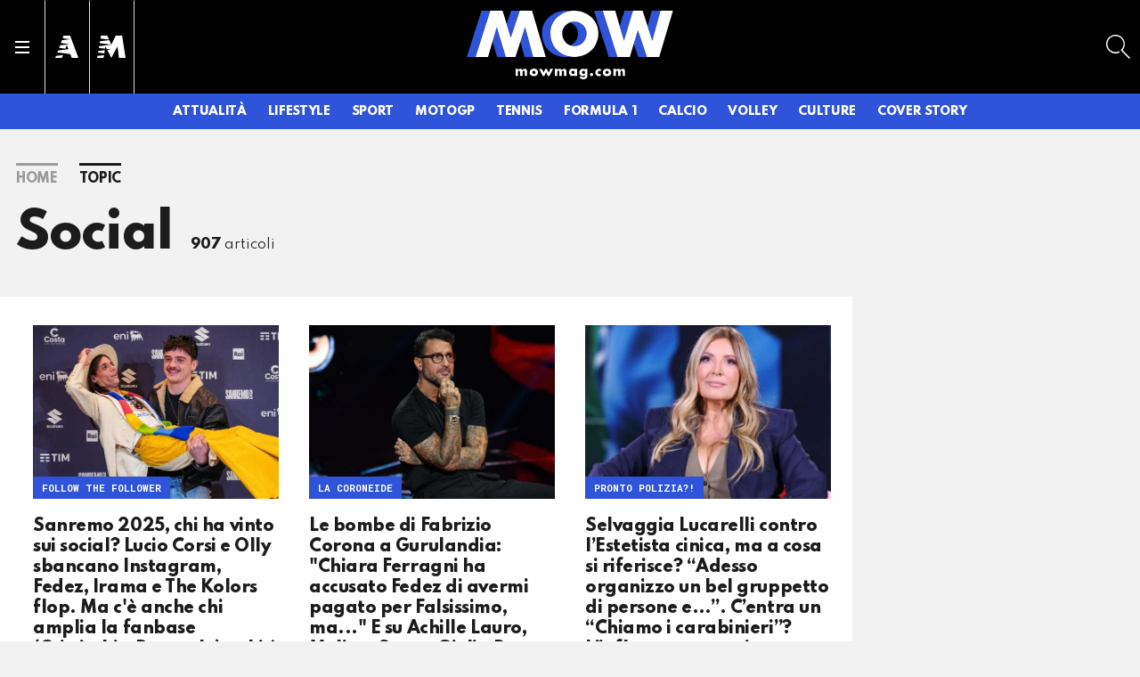

--- FILE ---
content_type: text/html; charset=UTF-8
request_url: https://mowmag.com/topic/social/15
body_size: 45189
content:
<!DOCTYPE html>
<html lang="it">
<head>

        
        <link rel="preload" href="//cdn.iubenda.com/cs/tcf/stub-v2.js" as="script">
<link rel="preload" href="//cdn.iubenda.com/cs/iubenda_cs.js" as="script">
<link rel="preload" href="https://cs.iubenda.com/sync/1963514.js" as="script">
        <meta name="language" content="it"/>
<meta charset="utf-8"/>
<meta http-equiv="X-UA-Compatible" content="IE=edge"/>
<meta name="viewport" content="width=device-width, initial-scale=1.0, maximum-scale=5">

    <meta name='robots' content='max-image-preview:large, max-snippet:-1, max-video-preview:-1'/>

        
<title>Social - pagina 15 - tutte le news e gli aggiornamenti su Social - MOW - MowMag.com</title>

<link rel="canonical" href="https://mowmag.com/topic/social/15"/>

<meta name="description" content="Scopri su MowMag tutte le novità e gli approfondimenti sul tema Social (pagina 15): segui le tue passioni e resta aggiornato sulle ultime tendenze."/>

<!-- Twitter Card data -->
<meta name="twitter:title" content="Social - pagina 15 - tutte le news e gli aggiornamenti su Social - MOW - MowMag.com"/>
<meta name="twitter:description" content="Scopri su MowMag tutte le novità e gli approfondimenti sul tema Social (pagina 15): segui le tue passioni e resta aggiornato sulle ultime tendenze."/>

<!-- Open Graph data -->
<meta property="og:locale" content="it_IT"/>
<meta property="og:url" content="https://mowmag.com/topic/social/15"/>
<meta property="og:type" content="website"/>
<meta property="og:title" content="Social - pagina 15 - tutte le news e gli aggiornamenti su Social - MOW - MowMag.com"/>
<meta property="og:description" content="Scopri su MowMag tutte le novità e gli approfondimenti sul tema Social (pagina 15): segui le tue passioni e resta aggiornato sulle ultime tendenze."/>
<meta property="og:site_name" content="mowmag.com"/>
<meta property="fb:app_id" content="1632860694104933"/>



        <link rel="apple-touch-icon" sizes="180x180" href="https://mow.stcrm.it/dist/img/favicons/apple-touch-icon.png?ver=prod134">
<link rel="icon" type="image/png" sizes="192x192"
      href="https://mow.stcrm.it/dist/img/favicons/android-chrome-192x192.png?ver=prod134">
<link rel="icon" type="image/png" sizes="384x384"
      href="https://mow.stcrm.it/dist/img/favicons/android-chrome-384x384.png?ver=prod134">
<link rel="icon" type="image/png" sizes="32x32" href="https://mow.stcrm.it/dist/img/favicons/favicon-32x32.png?ver=prod134">
<link rel="icon" type="image/png" sizes="16x16" href="https://mow.stcrm.it/dist/img/favicons/favicon-16x16.png?ver=prod134">
<link rel="manifest" href="/dist/img/favicons/site.webmanifest">
<meta name="msapplication-TileColor" content="#da532c">
<meta name="msapplication-TileImage" content="https://mow.stcrm.it/dist/img/favicons/mstile-150x150.png?ver=prod134">
<meta name="theme-color" content="#ffffff">
        <link rel="preconnect" href="https://fonts.googleapis.com" crossorigin />
<link rel="preconnect" href="https://fonts.gstatic.com" crossorigin />



        <link rel="preload"
      href="https://fonts.googleapis.com/css?family=Lora:400,400i,700,700i|Spartan:400,800|Roboto+Mono:400,700&display=swap"
      as="style" onload="this.onload=null;this.rel='stylesheet'">

<noscript>
    <link rel="stylesheet"
          href="https://fonts.googleapis.com/css?family=Lora:400,400i,700,700i|Spartan:400,800|Roboto+Mono:400,700&display=swap">
</noscript>
        <style>@charset "UTF-8";.breadcrumb-item.active,.crm-auth-follow,.crm-card-title,.crm-follow-update-title strong,.crm-footer-nav-link,.crm-header-desc,.crm-header-nav-link,.crm-header-nav-link-sub,.crm-header-toggle__bottom-menu ul li a,.crm-mail-subscribe .crm-mail-subscribe-subtitle,.crm-mail-update-title strong,.crm-menu-link,.crm-modal-newsletter-header .crm-mail-subscribe-subtitle,.crm-page-heading--opinions .crm-auth-follow,.crm-page-pretitle,.crm-page-sign .crm-auth-follow,.crm-page-subtitle,.crm-page-thanks-label,.crm-page-title,.crm-pgraph-title,.crm-quote-text,.crm-section-title,.crm-side-title{font-family:Spartan,sans-serif;font-weight:800;letter-spacing:-.025em}*,::after,::before{box-sizing:border-box}html{font-family:sans-serif;line-height:1.15;-webkit-text-size-adjust:100%;-webkit-tap-highlight-color:rgba(28,28,28,0)}article,aside,figcaption,figure,footer,header,hgroup,main,nav,section{display:block}body{margin:0;font-family:Spartan,sans-serif;font-size:1rem;font-weight:400;line-height:1.2;color:#1c1c1c;text-align:left;background-color:#f2f2f2}[tabindex="-1"]:focus:not(:focus-visible){outline:0!important}hr{box-sizing:content-box;height:0;overflow:visible}h1,h2,h3,h4,h5,h6{margin-top:0;margin-bottom:.5rem}p{margin-top:0;margin-bottom:1rem}abbr[data-original-title],abbr[title]{text-decoration:underline;-webkit-text-decoration:underline dotted;text-decoration:underline dotted;cursor:help;border-bottom:0;-webkit-text-decoration-skip-ink:none;text-decoration-skip-ink:none}address{margin-bottom:1rem;font-style:normal;line-height:inherit}dl,ol,ul{margin-top:0;margin-bottom:1rem}ol ol,ol ul,ul ol,ul ul{margin-bottom:0}dt{font-weight:700}dd{margin-bottom:.5rem;margin-left:0}blockquote{margin:0 0 1rem}b,strong{font-weight:bolder}small{font-size:80%}sub,sup{position:relative;font-size:75%;line-height:0;vertical-align:baseline}sub{bottom:-.25em}sup{top:-.5em}a{color:#1c1c1c;text-decoration:none;background-color:transparent}a:hover{color:rgba(28,28,28,.75);text-decoration:none}a:not([href]):not([class]){color:inherit;text-decoration:none}a:not([href]):not([class]):hover{color:inherit;text-decoration:none}code,kbd,pre,samp{font-family:"Roboto Mono",monospace;font-size:1em}pre{margin-top:0;margin-bottom:1rem;overflow:auto;-ms-overflow-style:scrollbar}figure{margin:0 0 1rem}img{vertical-align:middle;border-style:none}svg{overflow:hidden;vertical-align:middle}table{border-collapse:collapse}caption{padding-top:.75rem;padding-bottom:.75rem;color:#4a4a4a;text-align:left;caption-side:bottom}th{text-align:inherit;text-align:-webkit-match-parent}label{display:inline-block;margin-bottom:.5rem}button{border-radius:0}button:focus:not(:focus-visible){outline:0}button,input,optgroup,select,textarea{margin:0;font-family:inherit;font-size:inherit;line-height:inherit}button,input{overflow:visible}button,select{text-transform:none}[role=button]{cursor:pointer}select{word-wrap:normal}[type=button],[type=reset],[type=submit],button{-webkit-appearance:button}[type=button]:not(:disabled),[type=reset]:not(:disabled),[type=submit]:not(:disabled),button:not(:disabled){cursor:pointer}[type=button]::-moz-focus-inner,[type=reset]::-moz-focus-inner,[type=submit]::-moz-focus-inner,button::-moz-focus-inner{padding:0;border-style:none}input[type=checkbox],input[type=radio]{box-sizing:border-box;padding:0}textarea{overflow:auto;resize:vertical}fieldset{min-width:0;padding:0;margin:0;border:0}legend{display:block;width:100%;max-width:100%;padding:0;margin-bottom:.5rem;font-size:1.5rem;line-height:inherit;color:inherit;white-space:normal}progress{vertical-align:baseline}[type=number]::-webkit-inner-spin-button,[type=number]::-webkit-outer-spin-button{height:auto}[type=search]{outline-offset:-2px;-webkit-appearance:none}[type=search]::-webkit-search-decoration{-webkit-appearance:none}::-webkit-file-upload-button{font:inherit;-webkit-appearance:button}output{display:inline-block}summary{display:list-item;cursor:pointer}template{display:none}[hidden]{display:none!important}.container,.container-fluid,.container-lg,.container-md,.container-sm,.container-xl{width:100%;padding-right:17px;padding-left:17px;margin-right:auto;margin-left:auto}@media (min-width:424px){.container,.container-sm{max-width:400px}}@media (min-width:768px){.container,.container-md,.container-sm{max-width:720px}}@media (min-width:1024px){.container,.container-lg,.container-md,.container-sm{max-width:1022px}}@media (min-width:1280px){.container,.container-lg,.container-md,.container-sm,.container-xl{max-width:1278px}}.row{display:-webkit-box;display:-webkit-flex;display:-ms-flexbox;display:flex;-webkit-flex-wrap:wrap;-ms-flex-wrap:wrap;flex-wrap:wrap;margin-right:-17px;margin-left:-17px}.no-gutters{margin-right:0;margin-left:0}.no-gutters>.col,.no-gutters>[class*=col-]{padding-right:0;padding-left:0}.col,.col-1,.col-10,.col-11,.col-12,.col-2,.col-3,.col-4,.col-5,.col-6,.col-7,.col-8,.col-9,.col-auto,.col-lg,.col-lg-1,.col-lg-10,.col-lg-11,.col-lg-12,.col-lg-2,.col-lg-3,.col-lg-4,.col-lg-5,.col-lg-6,.col-lg-7,.col-lg-8,.col-lg-9,.col-lg-auto,.col-md,.col-md-1,.col-md-10,.col-md-11,.col-md-12,.col-md-2,.col-md-3,.col-md-4,.col-md-5,.col-md-6,.col-md-7,.col-md-8,.col-md-9,.col-md-auto,.col-sm,.col-sm-1,.col-sm-10,.col-sm-11,.col-sm-12,.col-sm-2,.col-sm-3,.col-sm-4,.col-sm-5,.col-sm-6,.col-sm-7,.col-sm-8,.col-sm-9,.col-sm-auto,.col-xl,.col-xl-1,.col-xl-10,.col-xl-11,.col-xl-12,.col-xl-2,.col-xl-3,.col-xl-4,.col-xl-5,.col-xl-6,.col-xl-7,.col-xl-8,.col-xl-9,.col-xl-auto{position:relative;width:100%;padding-right:17px;padding-left:17px}.col{-webkit-flex-basis:0;-ms-flex-preferred-size:0;flex-basis:0;-webkit-box-flex:1;-webkit-flex-grow:1;-ms-flex-positive:1;flex-grow:1;max-width:100%}.row-cols-1>*{-webkit-box-flex:0;-webkit-flex:0 0 100%;-ms-flex:0 0 100%;flex:0 0 100%;max-width:100%}.row-cols-2>*{-webkit-box-flex:0;-webkit-flex:0 0 50%;-ms-flex:0 0 50%;flex:0 0 50%;max-width:50%}.row-cols-3>*{-webkit-box-flex:0;-webkit-flex:0 0 33.3333333333%;-ms-flex:0 0 33.3333333333%;flex:0 0 33.3333333333%;max-width:33.3333333333%}.row-cols-4>*{-webkit-box-flex:0;-webkit-flex:0 0 25%;-ms-flex:0 0 25%;flex:0 0 25%;max-width:25%}.row-cols-5>*{-webkit-box-flex:0;-webkit-flex:0 0 20%;-ms-flex:0 0 20%;flex:0 0 20%;max-width:20%}.row-cols-6>*{-webkit-box-flex:0;-webkit-flex:0 0 16.6666666667%;-ms-flex:0 0 16.6666666667%;flex:0 0 16.6666666667%;max-width:16.6666666667%}.col-auto{-webkit-box-flex:0;-webkit-flex:0 0 auto;-ms-flex:0 0 auto;flex:0 0 auto;width:auto;max-width:100%}.col-1{-webkit-box-flex:0;-webkit-flex:0 0 8.33333333%;-ms-flex:0 0 8.33333333%;flex:0 0 8.33333333%;max-width:8.33333333%}.col-2{-webkit-box-flex:0;-webkit-flex:0 0 16.66666667%;-ms-flex:0 0 16.66666667%;flex:0 0 16.66666667%;max-width:16.66666667%}.col-3{-webkit-box-flex:0;-webkit-flex:0 0 25%;-ms-flex:0 0 25%;flex:0 0 25%;max-width:25%}.col-4{-webkit-box-flex:0;-webkit-flex:0 0 33.33333333%;-ms-flex:0 0 33.33333333%;flex:0 0 33.33333333%;max-width:33.33333333%}.col-5{-webkit-box-flex:0;-webkit-flex:0 0 41.66666667%;-ms-flex:0 0 41.66666667%;flex:0 0 41.66666667%;max-width:41.66666667%}.col-6{-webkit-box-flex:0;-webkit-flex:0 0 50%;-ms-flex:0 0 50%;flex:0 0 50%;max-width:50%}.col-7{-webkit-box-flex:0;-webkit-flex:0 0 58.33333333%;-ms-flex:0 0 58.33333333%;flex:0 0 58.33333333%;max-width:58.33333333%}.col-8{-webkit-box-flex:0;-webkit-flex:0 0 66.66666667%;-ms-flex:0 0 66.66666667%;flex:0 0 66.66666667%;max-width:66.66666667%}.col-9{-webkit-box-flex:0;-webkit-flex:0 0 75%;-ms-flex:0 0 75%;flex:0 0 75%;max-width:75%}.col-10{-webkit-box-flex:0;-webkit-flex:0 0 83.33333333%;-ms-flex:0 0 83.33333333%;flex:0 0 83.33333333%;max-width:83.33333333%}.col-11{-webkit-box-flex:0;-webkit-flex:0 0 91.66666667%;-ms-flex:0 0 91.66666667%;flex:0 0 91.66666667%;max-width:91.66666667%}.col-12{-webkit-box-flex:0;-webkit-flex:0 0 100%;-ms-flex:0 0 100%;flex:0 0 100%;max-width:100%}.order-first{-webkit-box-ordinal-group:0;-webkit-order:-1;-ms-flex-order:-1;order:-1}.order-last{-webkit-box-ordinal-group:14;-webkit-order:13;-ms-flex-order:13;order:13}.order-0{-webkit-box-ordinal-group:1;-webkit-order:0;-ms-flex-order:0;order:0}.order-1{-webkit-box-ordinal-group:2;-webkit-order:1;-ms-flex-order:1;order:1}.order-2{-webkit-box-ordinal-group:3;-webkit-order:2;-ms-flex-order:2;order:2}.order-3{-webkit-box-ordinal-group:4;-webkit-order:3;-ms-flex-order:3;order:3}.order-4{-webkit-box-ordinal-group:5;-webkit-order:4;-ms-flex-order:4;order:4}.order-5{-webkit-box-ordinal-group:6;-webkit-order:5;-ms-flex-order:5;order:5}.order-6{-webkit-box-ordinal-group:7;-webkit-order:6;-ms-flex-order:6;order:6}.order-7{-webkit-box-ordinal-group:8;-webkit-order:7;-ms-flex-order:7;order:7}.order-8{-webkit-box-ordinal-group:9;-webkit-order:8;-ms-flex-order:8;order:8}.order-9{-webkit-box-ordinal-group:10;-webkit-order:9;-ms-flex-order:9;order:9}.order-10{-webkit-box-ordinal-group:11;-webkit-order:10;-ms-flex-order:10;order:10}.order-11{-webkit-box-ordinal-group:12;-webkit-order:11;-ms-flex-order:11;order:11}.order-12{-webkit-box-ordinal-group:13;-webkit-order:12;-ms-flex-order:12;order:12}.offset-1{margin-left:8.33333333%}.offset-2{margin-left:16.66666667%}.offset-3{margin-left:25%}.offset-4{margin-left:33.33333333%}.offset-5{margin-left:41.66666667%}.offset-6{margin-left:50%}.offset-7{margin-left:58.33333333%}.offset-8{margin-left:66.66666667%}.offset-9{margin-left:75%}.offset-10{margin-left:83.33333333%}.offset-11{margin-left:91.66666667%}@media (min-width:424px){.col-sm{-webkit-flex-basis:0;-ms-flex-preferred-size:0;flex-basis:0;-webkit-box-flex:1;-webkit-flex-grow:1;-ms-flex-positive:1;flex-grow:1;max-width:100%}.row-cols-sm-1>*{-webkit-box-flex:0;-webkit-flex:0 0 100%;-ms-flex:0 0 100%;flex:0 0 100%;max-width:100%}.row-cols-sm-2>*{-webkit-box-flex:0;-webkit-flex:0 0 50%;-ms-flex:0 0 50%;flex:0 0 50%;max-width:50%}.row-cols-sm-3>*{-webkit-box-flex:0;-webkit-flex:0 0 33.3333333333%;-ms-flex:0 0 33.3333333333%;flex:0 0 33.3333333333%;max-width:33.3333333333%}.row-cols-sm-4>*{-webkit-box-flex:0;-webkit-flex:0 0 25%;-ms-flex:0 0 25%;flex:0 0 25%;max-width:25%}.row-cols-sm-5>*{-webkit-box-flex:0;-webkit-flex:0 0 20%;-ms-flex:0 0 20%;flex:0 0 20%;max-width:20%}.row-cols-sm-6>*{-webkit-box-flex:0;-webkit-flex:0 0 16.6666666667%;-ms-flex:0 0 16.6666666667%;flex:0 0 16.6666666667%;max-width:16.6666666667%}.col-sm-auto{-webkit-box-flex:0;-webkit-flex:0 0 auto;-ms-flex:0 0 auto;flex:0 0 auto;width:auto;max-width:100%}.col-sm-1{-webkit-box-flex:0;-webkit-flex:0 0 8.33333333%;-ms-flex:0 0 8.33333333%;flex:0 0 8.33333333%;max-width:8.33333333%}.col-sm-2{-webkit-box-flex:0;-webkit-flex:0 0 16.66666667%;-ms-flex:0 0 16.66666667%;flex:0 0 16.66666667%;max-width:16.66666667%}.col-sm-3{-webkit-box-flex:0;-webkit-flex:0 0 25%;-ms-flex:0 0 25%;flex:0 0 25%;max-width:25%}.col-sm-4{-webkit-box-flex:0;-webkit-flex:0 0 33.33333333%;-ms-flex:0 0 33.33333333%;flex:0 0 33.33333333%;max-width:33.33333333%}.col-sm-5{-webkit-box-flex:0;-webkit-flex:0 0 41.66666667%;-ms-flex:0 0 41.66666667%;flex:0 0 41.66666667%;max-width:41.66666667%}.col-sm-6{-webkit-box-flex:0;-webkit-flex:0 0 50%;-ms-flex:0 0 50%;flex:0 0 50%;max-width:50%}.col-sm-7{-webkit-box-flex:0;-webkit-flex:0 0 58.33333333%;-ms-flex:0 0 58.33333333%;flex:0 0 58.33333333%;max-width:58.33333333%}.col-sm-8{-webkit-box-flex:0;-webkit-flex:0 0 66.66666667%;-ms-flex:0 0 66.66666667%;flex:0 0 66.66666667%;max-width:66.66666667%}.col-sm-9{-webkit-box-flex:0;-webkit-flex:0 0 75%;-ms-flex:0 0 75%;flex:0 0 75%;max-width:75%}.col-sm-10{-webkit-box-flex:0;-webkit-flex:0 0 83.33333333%;-ms-flex:0 0 83.33333333%;flex:0 0 83.33333333%;max-width:83.33333333%}.col-sm-11{-webkit-box-flex:0;-webkit-flex:0 0 91.66666667%;-ms-flex:0 0 91.66666667%;flex:0 0 91.66666667%;max-width:91.66666667%}.col-sm-12{-webkit-box-flex:0;-webkit-flex:0 0 100%;-ms-flex:0 0 100%;flex:0 0 100%;max-width:100%}.order-sm-first{-webkit-box-ordinal-group:0;-webkit-order:-1;-ms-flex-order:-1;order:-1}.order-sm-last{-webkit-box-ordinal-group:14;-webkit-order:13;-ms-flex-order:13;order:13}.order-sm-0{-webkit-box-ordinal-group:1;-webkit-order:0;-ms-flex-order:0;order:0}.order-sm-1{-webkit-box-ordinal-group:2;-webkit-order:1;-ms-flex-order:1;order:1}.order-sm-2{-webkit-box-ordinal-group:3;-webkit-order:2;-ms-flex-order:2;order:2}.order-sm-3{-webkit-box-ordinal-group:4;-webkit-order:3;-ms-flex-order:3;order:3}.order-sm-4{-webkit-box-ordinal-group:5;-webkit-order:4;-ms-flex-order:4;order:4}.order-sm-5{-webkit-box-ordinal-group:6;-webkit-order:5;-ms-flex-order:5;order:5}.order-sm-6{-webkit-box-ordinal-group:7;-webkit-order:6;-ms-flex-order:6;order:6}.order-sm-7{-webkit-box-ordinal-group:8;-webkit-order:7;-ms-flex-order:7;order:7}.order-sm-8{-webkit-box-ordinal-group:9;-webkit-order:8;-ms-flex-order:8;order:8}.order-sm-9{-webkit-box-ordinal-group:10;-webkit-order:9;-ms-flex-order:9;order:9}.order-sm-10{-webkit-box-ordinal-group:11;-webkit-order:10;-ms-flex-order:10;order:10}.order-sm-11{-webkit-box-ordinal-group:12;-webkit-order:11;-ms-flex-order:11;order:11}.order-sm-12{-webkit-box-ordinal-group:13;-webkit-order:12;-ms-flex-order:12;order:12}.offset-sm-0{margin-left:0}.offset-sm-1{margin-left:8.33333333%}.offset-sm-2{margin-left:16.66666667%}.offset-sm-3{margin-left:25%}.offset-sm-4{margin-left:33.33333333%}.offset-sm-5{margin-left:41.66666667%}.offset-sm-6{margin-left:50%}.offset-sm-7{margin-left:58.33333333%}.offset-sm-8{margin-left:66.66666667%}.offset-sm-9{margin-left:75%}.offset-sm-10{margin-left:83.33333333%}.offset-sm-11{margin-left:91.66666667%}}@media (min-width:768px){.col-md{-webkit-flex-basis:0;-ms-flex-preferred-size:0;flex-basis:0;-webkit-box-flex:1;-webkit-flex-grow:1;-ms-flex-positive:1;flex-grow:1;max-width:100%}.row-cols-md-1>*{-webkit-box-flex:0;-webkit-flex:0 0 100%;-ms-flex:0 0 100%;flex:0 0 100%;max-width:100%}.row-cols-md-2>*{-webkit-box-flex:0;-webkit-flex:0 0 50%;-ms-flex:0 0 50%;flex:0 0 50%;max-width:50%}.row-cols-md-3>*{-webkit-box-flex:0;-webkit-flex:0 0 33.3333333333%;-ms-flex:0 0 33.3333333333%;flex:0 0 33.3333333333%;max-width:33.3333333333%}.row-cols-md-4>*{-webkit-box-flex:0;-webkit-flex:0 0 25%;-ms-flex:0 0 25%;flex:0 0 25%;max-width:25%}.row-cols-md-5>*{-webkit-box-flex:0;-webkit-flex:0 0 20%;-ms-flex:0 0 20%;flex:0 0 20%;max-width:20%}.row-cols-md-6>*{-webkit-box-flex:0;-webkit-flex:0 0 16.6666666667%;-ms-flex:0 0 16.6666666667%;flex:0 0 16.6666666667%;max-width:16.6666666667%}.col-md-auto{-webkit-box-flex:0;-webkit-flex:0 0 auto;-ms-flex:0 0 auto;flex:0 0 auto;width:auto;max-width:100%}.col-md-1{-webkit-box-flex:0;-webkit-flex:0 0 8.33333333%;-ms-flex:0 0 8.33333333%;flex:0 0 8.33333333%;max-width:8.33333333%}.col-md-2{-webkit-box-flex:0;-webkit-flex:0 0 16.66666667%;-ms-flex:0 0 16.66666667%;flex:0 0 16.66666667%;max-width:16.66666667%}.col-md-3{-webkit-box-flex:0;-webkit-flex:0 0 25%;-ms-flex:0 0 25%;flex:0 0 25%;max-width:25%}.col-md-4{-webkit-box-flex:0;-webkit-flex:0 0 33.33333333%;-ms-flex:0 0 33.33333333%;flex:0 0 33.33333333%;max-width:33.33333333%}.col-md-5{-webkit-box-flex:0;-webkit-flex:0 0 41.66666667%;-ms-flex:0 0 41.66666667%;flex:0 0 41.66666667%;max-width:41.66666667%}.col-md-6{-webkit-box-flex:0;-webkit-flex:0 0 50%;-ms-flex:0 0 50%;flex:0 0 50%;max-width:50%}.col-md-7{-webkit-box-flex:0;-webkit-flex:0 0 58.33333333%;-ms-flex:0 0 58.33333333%;flex:0 0 58.33333333%;max-width:58.33333333%}.col-md-8{-webkit-box-flex:0;-webkit-flex:0 0 66.66666667%;-ms-flex:0 0 66.66666667%;flex:0 0 66.66666667%;max-width:66.66666667%}.col-md-9{-webkit-box-flex:0;-webkit-flex:0 0 75%;-ms-flex:0 0 75%;flex:0 0 75%;max-width:75%}.col-md-10{-webkit-box-flex:0;-webkit-flex:0 0 83.33333333%;-ms-flex:0 0 83.33333333%;flex:0 0 83.33333333%;max-width:83.33333333%}.col-md-11{-webkit-box-flex:0;-webkit-flex:0 0 91.66666667%;-ms-flex:0 0 91.66666667%;flex:0 0 91.66666667%;max-width:91.66666667%}.col-md-12{-webkit-box-flex:0;-webkit-flex:0 0 100%;-ms-flex:0 0 100%;flex:0 0 100%;max-width:100%}.order-md-first{-webkit-box-ordinal-group:0;-webkit-order:-1;-ms-flex-order:-1;order:-1}.order-md-last{-webkit-box-ordinal-group:14;-webkit-order:13;-ms-flex-order:13;order:13}.order-md-0{-webkit-box-ordinal-group:1;-webkit-order:0;-ms-flex-order:0;order:0}.order-md-1{-webkit-box-ordinal-group:2;-webkit-order:1;-ms-flex-order:1;order:1}.order-md-2{-webkit-box-ordinal-group:3;-webkit-order:2;-ms-flex-order:2;order:2}.order-md-3{-webkit-box-ordinal-group:4;-webkit-order:3;-ms-flex-order:3;order:3}.order-md-4{-webkit-box-ordinal-group:5;-webkit-order:4;-ms-flex-order:4;order:4}.order-md-5{-webkit-box-ordinal-group:6;-webkit-order:5;-ms-flex-order:5;order:5}.order-md-6{-webkit-box-ordinal-group:7;-webkit-order:6;-ms-flex-order:6;order:6}.order-md-7{-webkit-box-ordinal-group:8;-webkit-order:7;-ms-flex-order:7;order:7}.order-md-8{-webkit-box-ordinal-group:9;-webkit-order:8;-ms-flex-order:8;order:8}.order-md-9{-webkit-box-ordinal-group:10;-webkit-order:9;-ms-flex-order:9;order:9}.order-md-10{-webkit-box-ordinal-group:11;-webkit-order:10;-ms-flex-order:10;order:10}.order-md-11{-webkit-box-ordinal-group:12;-webkit-order:11;-ms-flex-order:11;order:11}.order-md-12{-webkit-box-ordinal-group:13;-webkit-order:12;-ms-flex-order:12;order:12}.offset-md-0{margin-left:0}.offset-md-1{margin-left:8.33333333%}.offset-md-2{margin-left:16.66666667%}.offset-md-3{margin-left:25%}.offset-md-4{margin-left:33.33333333%}.offset-md-5{margin-left:41.66666667%}.offset-md-6{margin-left:50%}.offset-md-7{margin-left:58.33333333%}.offset-md-8{margin-left:66.66666667%}.offset-md-9{margin-left:75%}.offset-md-10{margin-left:83.33333333%}.offset-md-11{margin-left:91.66666667%}}@media (min-width:1024px){.col-lg{-webkit-flex-basis:0;-ms-flex-preferred-size:0;flex-basis:0;-webkit-box-flex:1;-webkit-flex-grow:1;-ms-flex-positive:1;flex-grow:1;max-width:100%}.row-cols-lg-1>*{-webkit-box-flex:0;-webkit-flex:0 0 100%;-ms-flex:0 0 100%;flex:0 0 100%;max-width:100%}.row-cols-lg-2>*{-webkit-box-flex:0;-webkit-flex:0 0 50%;-ms-flex:0 0 50%;flex:0 0 50%;max-width:50%}.row-cols-lg-3>*{-webkit-box-flex:0;-webkit-flex:0 0 33.3333333333%;-ms-flex:0 0 33.3333333333%;flex:0 0 33.3333333333%;max-width:33.3333333333%}.row-cols-lg-4>*{-webkit-box-flex:0;-webkit-flex:0 0 25%;-ms-flex:0 0 25%;flex:0 0 25%;max-width:25%}.row-cols-lg-5>*{-webkit-box-flex:0;-webkit-flex:0 0 20%;-ms-flex:0 0 20%;flex:0 0 20%;max-width:20%}.row-cols-lg-6>*{-webkit-box-flex:0;-webkit-flex:0 0 16.6666666667%;-ms-flex:0 0 16.6666666667%;flex:0 0 16.6666666667%;max-width:16.6666666667%}.col-lg-auto{-webkit-box-flex:0;-webkit-flex:0 0 auto;-ms-flex:0 0 auto;flex:0 0 auto;width:auto;max-width:100%}.col-lg-1{-webkit-box-flex:0;-webkit-flex:0 0 8.33333333%;-ms-flex:0 0 8.33333333%;flex:0 0 8.33333333%;max-width:8.33333333%}.col-lg-2{-webkit-box-flex:0;-webkit-flex:0 0 16.66666667%;-ms-flex:0 0 16.66666667%;flex:0 0 16.66666667%;max-width:16.66666667%}.col-lg-3{-webkit-box-flex:0;-webkit-flex:0 0 25%;-ms-flex:0 0 25%;flex:0 0 25%;max-width:25%}.col-lg-4{-webkit-box-flex:0;-webkit-flex:0 0 33.33333333%;-ms-flex:0 0 33.33333333%;flex:0 0 33.33333333%;max-width:33.33333333%}.col-lg-5{-webkit-box-flex:0;-webkit-flex:0 0 41.66666667%;-ms-flex:0 0 41.66666667%;flex:0 0 41.66666667%;max-width:41.66666667%}.col-lg-6{-webkit-box-flex:0;-webkit-flex:0 0 50%;-ms-flex:0 0 50%;flex:0 0 50%;max-width:50%}.col-lg-7{-webkit-box-flex:0;-webkit-flex:0 0 58.33333333%;-ms-flex:0 0 58.33333333%;flex:0 0 58.33333333%;max-width:58.33333333%}.col-lg-8{-webkit-box-flex:0;-webkit-flex:0 0 66.66666667%;-ms-flex:0 0 66.66666667%;flex:0 0 66.66666667%;max-width:66.66666667%}.col-lg-9{-webkit-box-flex:0;-webkit-flex:0 0 75%;-ms-flex:0 0 75%;flex:0 0 75%;max-width:75%}.col-lg-10{-webkit-box-flex:0;-webkit-flex:0 0 83.33333333%;-ms-flex:0 0 83.33333333%;flex:0 0 83.33333333%;max-width:83.33333333%}.col-lg-11{-webkit-box-flex:0;-webkit-flex:0 0 91.66666667%;-ms-flex:0 0 91.66666667%;flex:0 0 91.66666667%;max-width:91.66666667%}.col-lg-12{-webkit-box-flex:0;-webkit-flex:0 0 100%;-ms-flex:0 0 100%;flex:0 0 100%;max-width:100%}.order-lg-first{-webkit-box-ordinal-group:0;-webkit-order:-1;-ms-flex-order:-1;order:-1}.order-lg-last{-webkit-box-ordinal-group:14;-webkit-order:13;-ms-flex-order:13;order:13}.order-lg-0{-webkit-box-ordinal-group:1;-webkit-order:0;-ms-flex-order:0;order:0}.order-lg-1{-webkit-box-ordinal-group:2;-webkit-order:1;-ms-flex-order:1;order:1}.order-lg-2{-webkit-box-ordinal-group:3;-webkit-order:2;-ms-flex-order:2;order:2}.order-lg-3{-webkit-box-ordinal-group:4;-webkit-order:3;-ms-flex-order:3;order:3}.order-lg-4{-webkit-box-ordinal-group:5;-webkit-order:4;-ms-flex-order:4;order:4}.order-lg-5{-webkit-box-ordinal-group:6;-webkit-order:5;-ms-flex-order:5;order:5}.order-lg-6{-webkit-box-ordinal-group:7;-webkit-order:6;-ms-flex-order:6;order:6}.order-lg-7{-webkit-box-ordinal-group:8;-webkit-order:7;-ms-flex-order:7;order:7}.order-lg-8{-webkit-box-ordinal-group:9;-webkit-order:8;-ms-flex-order:8;order:8}.order-lg-9{-webkit-box-ordinal-group:10;-webkit-order:9;-ms-flex-order:9;order:9}.order-lg-10{-webkit-box-ordinal-group:11;-webkit-order:10;-ms-flex-order:10;order:10}.order-lg-11{-webkit-box-ordinal-group:12;-webkit-order:11;-ms-flex-order:11;order:11}.order-lg-12{-webkit-box-ordinal-group:13;-webkit-order:12;-ms-flex-order:12;order:12}.offset-lg-0{margin-left:0}.offset-lg-1{margin-left:8.33333333%}.offset-lg-2{margin-left:16.66666667%}.offset-lg-3{margin-left:25%}.offset-lg-4{margin-left:33.33333333%}.offset-lg-5{margin-left:41.66666667%}.offset-lg-6{margin-left:50%}.offset-lg-7{margin-left:58.33333333%}.offset-lg-8{margin-left:66.66666667%}.offset-lg-9{margin-left:75%}.offset-lg-10{margin-left:83.33333333%}.offset-lg-11{margin-left:91.66666667%}}@media (min-width:1280px){.col-xl{-webkit-flex-basis:0;-ms-flex-preferred-size:0;flex-basis:0;-webkit-box-flex:1;-webkit-flex-grow:1;-ms-flex-positive:1;flex-grow:1;max-width:100%}.row-cols-xl-1>*{-webkit-box-flex:0;-webkit-flex:0 0 100%;-ms-flex:0 0 100%;flex:0 0 100%;max-width:100%}.row-cols-xl-2>*{-webkit-box-flex:0;-webkit-flex:0 0 50%;-ms-flex:0 0 50%;flex:0 0 50%;max-width:50%}.row-cols-xl-3>*{-webkit-box-flex:0;-webkit-flex:0 0 33.3333333333%;-ms-flex:0 0 33.3333333333%;flex:0 0 33.3333333333%;max-width:33.3333333333%}.row-cols-xl-4>*{-webkit-box-flex:0;-webkit-flex:0 0 25%;-ms-flex:0 0 25%;flex:0 0 25%;max-width:25%}.row-cols-xl-5>*{-webkit-box-flex:0;-webkit-flex:0 0 20%;-ms-flex:0 0 20%;flex:0 0 20%;max-width:20%}.row-cols-xl-6>*{-webkit-box-flex:0;-webkit-flex:0 0 16.6666666667%;-ms-flex:0 0 16.6666666667%;flex:0 0 16.6666666667%;max-width:16.6666666667%}.col-xl-auto{-webkit-box-flex:0;-webkit-flex:0 0 auto;-ms-flex:0 0 auto;flex:0 0 auto;width:auto;max-width:100%}.col-xl-1{-webkit-box-flex:0;-webkit-flex:0 0 8.33333333%;-ms-flex:0 0 8.33333333%;flex:0 0 8.33333333%;max-width:8.33333333%}.col-xl-2{-webkit-box-flex:0;-webkit-flex:0 0 16.66666667%;-ms-flex:0 0 16.66666667%;flex:0 0 16.66666667%;max-width:16.66666667%}.col-xl-3{-webkit-box-flex:0;-webkit-flex:0 0 25%;-ms-flex:0 0 25%;flex:0 0 25%;max-width:25%}.col-xl-4{-webkit-box-flex:0;-webkit-flex:0 0 33.33333333%;-ms-flex:0 0 33.33333333%;flex:0 0 33.33333333%;max-width:33.33333333%}.col-xl-5{-webkit-box-flex:0;-webkit-flex:0 0 41.66666667%;-ms-flex:0 0 41.66666667%;flex:0 0 41.66666667%;max-width:41.66666667%}.col-xl-6{-webkit-box-flex:0;-webkit-flex:0 0 50%;-ms-flex:0 0 50%;flex:0 0 50%;max-width:50%}.col-xl-7{-webkit-box-flex:0;-webkit-flex:0 0 58.33333333%;-ms-flex:0 0 58.33333333%;flex:0 0 58.33333333%;max-width:58.33333333%}.col-xl-8{-webkit-box-flex:0;-webkit-flex:0 0 66.66666667%;-ms-flex:0 0 66.66666667%;flex:0 0 66.66666667%;max-width:66.66666667%}.col-xl-9{-webkit-box-flex:0;-webkit-flex:0 0 75%;-ms-flex:0 0 75%;flex:0 0 75%;max-width:75%}.col-xl-10{-webkit-box-flex:0;-webkit-flex:0 0 83.33333333%;-ms-flex:0 0 83.33333333%;flex:0 0 83.33333333%;max-width:83.33333333%}.col-xl-11{-webkit-box-flex:0;-webkit-flex:0 0 91.66666667%;-ms-flex:0 0 91.66666667%;flex:0 0 91.66666667%;max-width:91.66666667%}.col-xl-12{-webkit-box-flex:0;-webkit-flex:0 0 100%;-ms-flex:0 0 100%;flex:0 0 100%;max-width:100%}.order-xl-first{-webkit-box-ordinal-group:0;-webkit-order:-1;-ms-flex-order:-1;order:-1}.order-xl-last{-webkit-box-ordinal-group:14;-webkit-order:13;-ms-flex-order:13;order:13}.order-xl-0{-webkit-box-ordinal-group:1;-webkit-order:0;-ms-flex-order:0;order:0}.order-xl-1{-webkit-box-ordinal-group:2;-webkit-order:1;-ms-flex-order:1;order:1}.order-xl-2{-webkit-box-ordinal-group:3;-webkit-order:2;-ms-flex-order:2;order:2}.order-xl-3{-webkit-box-ordinal-group:4;-webkit-order:3;-ms-flex-order:3;order:3}.order-xl-4{-webkit-box-ordinal-group:5;-webkit-order:4;-ms-flex-order:4;order:4}.order-xl-5{-webkit-box-ordinal-group:6;-webkit-order:5;-ms-flex-order:5;order:5}.order-xl-6{-webkit-box-ordinal-group:7;-webkit-order:6;-ms-flex-order:6;order:6}.order-xl-7{-webkit-box-ordinal-group:8;-webkit-order:7;-ms-flex-order:7;order:7}.order-xl-8{-webkit-box-ordinal-group:9;-webkit-order:8;-ms-flex-order:8;order:8}.order-xl-9{-webkit-box-ordinal-group:10;-webkit-order:9;-ms-flex-order:9;order:9}.order-xl-10{-webkit-box-ordinal-group:11;-webkit-order:10;-ms-flex-order:10;order:10}.order-xl-11{-webkit-box-ordinal-group:12;-webkit-order:11;-ms-flex-order:11;order:11}.order-xl-12{-webkit-box-ordinal-group:13;-webkit-order:12;-ms-flex-order:12;order:12}.offset-xl-0{margin-left:0}.offset-xl-1{margin-left:8.33333333%}.offset-xl-2{margin-left:16.66666667%}.offset-xl-3{margin-left:25%}.offset-xl-4{margin-left:33.33333333%}.offset-xl-5{margin-left:41.66666667%}.offset-xl-6{margin-left:50%}.offset-xl-7{margin-left:58.33333333%}.offset-xl-8{margin-left:66.66666667%}.offset-xl-9{margin-left:75%}.offset-xl-10{margin-left:83.33333333%}.offset-xl-11{margin-left:91.66666667%}}.h1,.h2,.h3,.h4,.h5,.h6,h1,h2,h3,h4,h5,h6{margin-bottom:.5rem;font-weight:500;line-height:1.1}.h1,h1{font-size:3.4375rem}.h2,h2{font-size:2.75rem}.h3,h3{font-size:1.75rem}.h4,h4{font-size:1rem}.h5,h5{font-size:.9375rem}.h6,h6{font-size:.75rem}.lead{font-size:1.25rem;font-weight:300}.display-1{font-size:6rem;font-weight:300;line-height:1.1}.display-2{font-size:5.5rem;font-weight:300;line-height:1.1}.display-3{font-size:4.5rem;font-weight:300;line-height:1.1}.display-4{font-size:3.5rem;font-weight:300;line-height:1.1}hr{margin-top:1.5rem;margin-bottom:1.5rem;border:0;border-top:1px solid #1c1c1c}.small,small{font-size:.875em;font-weight:400}.mark,mark{padding:.2em;background-color:#fcf8e3}.list-unstyled{padding-left:0;list-style:none}.list-inline{padding-left:0;list-style:none}.list-inline-item{display:inline-block}.list-inline-item:not(:last-child){margin-right:.5rem}.initialism{font-size:90%;text-transform:uppercase}.blockquote{margin-bottom:1rem;font-size:1.25rem}.blockquote-footer{display:block;font-size:.875em;color:#4a4a4a}.blockquote-footer::before{content:"— "}.img-fluid{max-width:100%;height:auto}.img-thumbnail{padding:.25rem;background-color:#f2f2f2;border:1px solid #dfdfdf;border-radius:.25rem;max-width:100%;height:auto}.figure{display:inline-block}.figure-img{margin-bottom:.5rem;line-height:1}.figure-caption{font-size:90%;color:#4a4a4a}.align-baseline{vertical-align:baseline!important}.align-top{vertical-align:top!important}.align-middle{vertical-align:middle!important}.align-bottom{vertical-align:bottom!important}.align-text-bottom{vertical-align:text-bottom!important}.align-text-top{vertical-align:text-top!important}.clearfix::after{display:block;clear:both;content:""}.d-none{display:none!important}.d-inline{display:inline!important}.d-inline-block{display:inline-block!important}.d-block{display:block!important}.d-table{display:table!important}.d-table-row{display:table-row!important}.d-table-cell{display:table-cell!important}.d-flex{display:-webkit-box!important;display:-webkit-flex!important;display:-ms-flexbox!important;display:flex!important}.d-inline-flex{display:-webkit-inline-box!important;display:-webkit-inline-flex!important;display:-ms-inline-flexbox!important;display:inline-flex!important}@media (min-width:424px){.d-sm-none{display:none!important}.d-sm-inline{display:inline!important}.d-sm-inline-block{display:inline-block!important}.d-sm-block{display:block!important}.d-sm-table{display:table!important}.d-sm-table-row{display:table-row!important}.d-sm-table-cell{display:table-cell!important}.d-sm-flex{display:-webkit-box!important;display:-webkit-flex!important;display:-ms-flexbox!important;display:flex!important}.d-sm-inline-flex{display:-webkit-inline-box!important;display:-webkit-inline-flex!important;display:-ms-inline-flexbox!important;display:inline-flex!important}}@media (min-width:768px){.d-md-none{display:none!important}.d-md-inline{display:inline!important}.d-md-inline-block{display:inline-block!important}.d-md-block{display:block!important}.d-md-table{display:table!important}.d-md-table-row{display:table-row!important}.d-md-table-cell{display:table-cell!important}.d-md-flex{display:-webkit-box!important;display:-webkit-flex!important;display:-ms-flexbox!important;display:flex!important}.d-md-inline-flex{display:-webkit-inline-box!important;display:-webkit-inline-flex!important;display:-ms-inline-flexbox!important;display:inline-flex!important}}@media (min-width:1024px){.d-lg-none{display:none!important}.d-lg-inline{display:inline!important}.d-lg-inline-block{display:inline-block!important}.d-lg-block{display:block!important}.d-lg-table{display:table!important}.d-lg-table-row{display:table-row!important}.d-lg-table-cell{display:table-cell!important}.d-lg-flex{display:-webkit-box!important;display:-webkit-flex!important;display:-ms-flexbox!important;display:flex!important}.d-lg-inline-flex{display:-webkit-inline-box!important;display:-webkit-inline-flex!important;display:-ms-inline-flexbox!important;display:inline-flex!important}}@media (min-width:1280px){.d-xl-none{display:none!important}.d-xl-inline{display:inline!important}.d-xl-inline-block{display:inline-block!important}.d-xl-block{display:block!important}.d-xl-table{display:table!important}.d-xl-table-row{display:table-row!important}.d-xl-table-cell{display:table-cell!important}.d-xl-flex{display:-webkit-box!important;display:-webkit-flex!important;display:-ms-flexbox!important;display:flex!important}.d-xl-inline-flex{display:-webkit-inline-box!important;display:-webkit-inline-flex!important;display:-ms-inline-flexbox!important;display:inline-flex!important}}@media print{.d-print-none{display:none!important}.d-print-inline{display:inline!important}.d-print-inline-block{display:inline-block!important}.d-print-block{display:block!important}.d-print-table{display:table!important}.d-print-table-row{display:table-row!important}.d-print-table-cell{display:table-cell!important}.d-print-flex{display:-webkit-box!important;display:-webkit-flex!important;display:-ms-flexbox!important;display:flex!important}.d-print-inline-flex{display:-webkit-inline-box!important;display:-webkit-inline-flex!important;display:-ms-inline-flexbox!important;display:inline-flex!important}}.embed-responsive{position:relative;display:block;width:100%;padding:0;overflow:hidden}.embed-responsive::before{display:block;content:""}.embed-responsive .embed-responsive-item,.embed-responsive embed,.embed-responsive iframe,.embed-responsive object,.embed-responsive video{position:absolute;top:0;bottom:0;left:0;width:100%;height:100%;border:0}.embed-responsive-21by9::before{padding-top:42.85714286%}.embed-responsive-16by9::before{padding-top:56.25%}.embed-responsive-4by3::before{padding-top:75%}.embed-responsive-1by1::before{padding-top:100%}.embed-responsive-24by37::before{padding-top:154.16666667%}.embed-responsive-16by9::before{padding-top:56.25%}.embed-responsive-4by3::before{padding-top:75%}.embed-responsive-1by1::before{padding-top:100%}.flex-row{-webkit-box-orient:horizontal!important;-webkit-box-direction:normal!important;-webkit-flex-direction:row!important;-ms-flex-direction:row!important;flex-direction:row!important}.flex-column{-webkit-box-orient:vertical!important;-webkit-box-direction:normal!important;-webkit-flex-direction:column!important;-ms-flex-direction:column!important;flex-direction:column!important}.flex-row-reverse{-webkit-box-orient:horizontal!important;-webkit-box-direction:reverse!important;-webkit-flex-direction:row-reverse!important;-ms-flex-direction:row-reverse!important;flex-direction:row-reverse!important}.flex-column-reverse{-webkit-box-orient:vertical!important;-webkit-box-direction:reverse!important;-webkit-flex-direction:column-reverse!important;-ms-flex-direction:column-reverse!important;flex-direction:column-reverse!important}.flex-wrap{-webkit-flex-wrap:wrap!important;-ms-flex-wrap:wrap!important;flex-wrap:wrap!important}.flex-nowrap{-webkit-flex-wrap:nowrap!important;-ms-flex-wrap:nowrap!important;flex-wrap:nowrap!important}.flex-wrap-reverse{-webkit-flex-wrap:wrap-reverse!important;-ms-flex-wrap:wrap-reverse!important;flex-wrap:wrap-reverse!important}.flex-fill{-webkit-box-flex:1!important;-webkit-flex:1 1 auto!important;-ms-flex:1 1 auto!important;flex:1 1 auto!important}.flex-grow-0{-webkit-box-flex:0!important;-webkit-flex-grow:0!important;-ms-flex-positive:0!important;flex-grow:0!important}.flex-grow-1{-webkit-box-flex:1!important;-webkit-flex-grow:1!important;-ms-flex-positive:1!important;flex-grow:1!important}.flex-shrink-0{-webkit-flex-shrink:0!important;-ms-flex-negative:0!important;flex-shrink:0!important}.flex-shrink-1{-webkit-flex-shrink:1!important;-ms-flex-negative:1!important;flex-shrink:1!important}.justify-content-start{-webkit-box-pack:start!important;-webkit-justify-content:flex-start!important;-ms-flex-pack:start!important;justify-content:flex-start!important}.justify-content-end{-webkit-box-pack:end!important;-webkit-justify-content:flex-end!important;-ms-flex-pack:end!important;justify-content:flex-end!important}.justify-content-center{-webkit-box-pack:center!important;-webkit-justify-content:center!important;-ms-flex-pack:center!important;justify-content:center!important}.justify-content-between{-webkit-box-pack:justify!important;-webkit-justify-content:space-between!important;-ms-flex-pack:justify!important;justify-content:space-between!important}.justify-content-around{-webkit-justify-content:space-around!important;-ms-flex-pack:distribute!important;justify-content:space-around!important}.align-items-start{-webkit-box-align:start!important;-webkit-align-items:flex-start!important;-ms-flex-align:start!important;align-items:flex-start!important}.align-items-end{-webkit-box-align:end!important;-webkit-align-items:flex-end!important;-ms-flex-align:end!important;align-items:flex-end!important}.align-items-center{-webkit-box-align:center!important;-webkit-align-items:center!important;-ms-flex-align:center!important;align-items:center!important}.align-items-baseline{-webkit-box-align:baseline!important;-webkit-align-items:baseline!important;-ms-flex-align:baseline!important;align-items:baseline!important}.align-items-stretch{-webkit-box-align:stretch!important;-webkit-align-items:stretch!important;-ms-flex-align:stretch!important;align-items:stretch!important}.align-content-start{-webkit-align-content:flex-start!important;-ms-flex-line-pack:start!important;align-content:flex-start!important}.align-content-end{-webkit-align-content:flex-end!important;-ms-flex-line-pack:end!important;align-content:flex-end!important}.align-content-center{-webkit-align-content:center!important;-ms-flex-line-pack:center!important;align-content:center!important}.align-content-between{-webkit-align-content:space-between!important;-ms-flex-line-pack:justify!important;align-content:space-between!important}.align-content-around{-webkit-align-content:space-around!important;-ms-flex-line-pack:distribute!important;align-content:space-around!important}.align-content-stretch{-webkit-align-content:stretch!important;-ms-flex-line-pack:stretch!important;align-content:stretch!important}.align-self-auto{-webkit-align-self:auto!important;-ms-flex-item-align:auto!important;align-self:auto!important}.align-self-start{-webkit-align-self:flex-start!important;-ms-flex-item-align:start!important;align-self:flex-start!important}.align-self-end{-webkit-align-self:flex-end!important;-ms-flex-item-align:end!important;align-self:flex-end!important}.align-self-center{-webkit-align-self:center!important;-ms-flex-item-align:center!important;align-self:center!important}.align-self-baseline{-webkit-align-self:baseline!important;-ms-flex-item-align:baseline!important;align-self:baseline!important}.align-self-stretch{-webkit-align-self:stretch!important;-ms-flex-item-align:stretch!important;align-self:stretch!important}@media (min-width:424px){.flex-sm-row{-webkit-box-orient:horizontal!important;-webkit-box-direction:normal!important;-webkit-flex-direction:row!important;-ms-flex-direction:row!important;flex-direction:row!important}.flex-sm-column{-webkit-box-orient:vertical!important;-webkit-box-direction:normal!important;-webkit-flex-direction:column!important;-ms-flex-direction:column!important;flex-direction:column!important}.flex-sm-row-reverse{-webkit-box-orient:horizontal!important;-webkit-box-direction:reverse!important;-webkit-flex-direction:row-reverse!important;-ms-flex-direction:row-reverse!important;flex-direction:row-reverse!important}.flex-sm-column-reverse{-webkit-box-orient:vertical!important;-webkit-box-direction:reverse!important;-webkit-flex-direction:column-reverse!important;-ms-flex-direction:column-reverse!important;flex-direction:column-reverse!important}.flex-sm-wrap{-webkit-flex-wrap:wrap!important;-ms-flex-wrap:wrap!important;flex-wrap:wrap!important}.flex-sm-nowrap{-webkit-flex-wrap:nowrap!important;-ms-flex-wrap:nowrap!important;flex-wrap:nowrap!important}.flex-sm-wrap-reverse{-webkit-flex-wrap:wrap-reverse!important;-ms-flex-wrap:wrap-reverse!important;flex-wrap:wrap-reverse!important}.flex-sm-fill{-webkit-box-flex:1!important;-webkit-flex:1 1 auto!important;-ms-flex:1 1 auto!important;flex:1 1 auto!important}.flex-sm-grow-0{-webkit-box-flex:0!important;-webkit-flex-grow:0!important;-ms-flex-positive:0!important;flex-grow:0!important}.flex-sm-grow-1{-webkit-box-flex:1!important;-webkit-flex-grow:1!important;-ms-flex-positive:1!important;flex-grow:1!important}.flex-sm-shrink-0{-webkit-flex-shrink:0!important;-ms-flex-negative:0!important;flex-shrink:0!important}.flex-sm-shrink-1{-webkit-flex-shrink:1!important;-ms-flex-negative:1!important;flex-shrink:1!important}.justify-content-sm-start{-webkit-box-pack:start!important;-webkit-justify-content:flex-start!important;-ms-flex-pack:start!important;justify-content:flex-start!important}.justify-content-sm-end{-webkit-box-pack:end!important;-webkit-justify-content:flex-end!important;-ms-flex-pack:end!important;justify-content:flex-end!important}.justify-content-sm-center{-webkit-box-pack:center!important;-webkit-justify-content:center!important;-ms-flex-pack:center!important;justify-content:center!important}.justify-content-sm-between{-webkit-box-pack:justify!important;-webkit-justify-content:space-between!important;-ms-flex-pack:justify!important;justify-content:space-between!important}.justify-content-sm-around{-webkit-justify-content:space-around!important;-ms-flex-pack:distribute!important;justify-content:space-around!important}.align-items-sm-start{-webkit-box-align:start!important;-webkit-align-items:flex-start!important;-ms-flex-align:start!important;align-items:flex-start!important}.align-items-sm-end{-webkit-box-align:end!important;-webkit-align-items:flex-end!important;-ms-flex-align:end!important;align-items:flex-end!important}.align-items-sm-center{-webkit-box-align:center!important;-webkit-align-items:center!important;-ms-flex-align:center!important;align-items:center!important}.align-items-sm-baseline{-webkit-box-align:baseline!important;-webkit-align-items:baseline!important;-ms-flex-align:baseline!important;align-items:baseline!important}.align-items-sm-stretch{-webkit-box-align:stretch!important;-webkit-align-items:stretch!important;-ms-flex-align:stretch!important;align-items:stretch!important}.align-content-sm-start{-webkit-align-content:flex-start!important;-ms-flex-line-pack:start!important;align-content:flex-start!important}.align-content-sm-end{-webkit-align-content:flex-end!important;-ms-flex-line-pack:end!important;align-content:flex-end!important}.align-content-sm-center{-webkit-align-content:center!important;-ms-flex-line-pack:center!important;align-content:center!important}.align-content-sm-between{-webkit-align-content:space-between!important;-ms-flex-line-pack:justify!important;align-content:space-between!important}.align-content-sm-around{-webkit-align-content:space-around!important;-ms-flex-line-pack:distribute!important;align-content:space-around!important}.align-content-sm-stretch{-webkit-align-content:stretch!important;-ms-flex-line-pack:stretch!important;align-content:stretch!important}.align-self-sm-auto{-webkit-align-self:auto!important;-ms-flex-item-align:auto!important;align-self:auto!important}.align-self-sm-start{-webkit-align-self:flex-start!important;-ms-flex-item-align:start!important;align-self:flex-start!important}.align-self-sm-end{-webkit-align-self:flex-end!important;-ms-flex-item-align:end!important;align-self:flex-end!important}.align-self-sm-center{-webkit-align-self:center!important;-ms-flex-item-align:center!important;align-self:center!important}.align-self-sm-baseline{-webkit-align-self:baseline!important;-ms-flex-item-align:baseline!important;align-self:baseline!important}.align-self-sm-stretch{-webkit-align-self:stretch!important;-ms-flex-item-align:stretch!important;align-self:stretch!important}}@media (min-width:768px){.flex-md-row{-webkit-box-orient:horizontal!important;-webkit-box-direction:normal!important;-webkit-flex-direction:row!important;-ms-flex-direction:row!important;flex-direction:row!important}.flex-md-column{-webkit-box-orient:vertical!important;-webkit-box-direction:normal!important;-webkit-flex-direction:column!important;-ms-flex-direction:column!important;flex-direction:column!important}.flex-md-row-reverse{-webkit-box-orient:horizontal!important;-webkit-box-direction:reverse!important;-webkit-flex-direction:row-reverse!important;-ms-flex-direction:row-reverse!important;flex-direction:row-reverse!important}.flex-md-column-reverse{-webkit-box-orient:vertical!important;-webkit-box-direction:reverse!important;-webkit-flex-direction:column-reverse!important;-ms-flex-direction:column-reverse!important;flex-direction:column-reverse!important}.flex-md-wrap{-webkit-flex-wrap:wrap!important;-ms-flex-wrap:wrap!important;flex-wrap:wrap!important}.flex-md-nowrap{-webkit-flex-wrap:nowrap!important;-ms-flex-wrap:nowrap!important;flex-wrap:nowrap!important}.flex-md-wrap-reverse{-webkit-flex-wrap:wrap-reverse!important;-ms-flex-wrap:wrap-reverse!important;flex-wrap:wrap-reverse!important}.flex-md-fill{-webkit-box-flex:1!important;-webkit-flex:1 1 auto!important;-ms-flex:1 1 auto!important;flex:1 1 auto!important}.flex-md-grow-0{-webkit-box-flex:0!important;-webkit-flex-grow:0!important;-ms-flex-positive:0!important;flex-grow:0!important}.flex-md-grow-1{-webkit-box-flex:1!important;-webkit-flex-grow:1!important;-ms-flex-positive:1!important;flex-grow:1!important}.flex-md-shrink-0{-webkit-flex-shrink:0!important;-ms-flex-negative:0!important;flex-shrink:0!important}.flex-md-shrink-1{-webkit-flex-shrink:1!important;-ms-flex-negative:1!important;flex-shrink:1!important}.justify-content-md-start{-webkit-box-pack:start!important;-webkit-justify-content:flex-start!important;-ms-flex-pack:start!important;justify-content:flex-start!important}.justify-content-md-end{-webkit-box-pack:end!important;-webkit-justify-content:flex-end!important;-ms-flex-pack:end!important;justify-content:flex-end!important}.justify-content-md-center{-webkit-box-pack:center!important;-webkit-justify-content:center!important;-ms-flex-pack:center!important;justify-content:center!important}.justify-content-md-between{-webkit-box-pack:justify!important;-webkit-justify-content:space-between!important;-ms-flex-pack:justify!important;justify-content:space-between!important}.justify-content-md-around{-webkit-justify-content:space-around!important;-ms-flex-pack:distribute!important;justify-content:space-around!important}.align-items-md-start{-webkit-box-align:start!important;-webkit-align-items:flex-start!important;-ms-flex-align:start!important;align-items:flex-start!important}.align-items-md-end{-webkit-box-align:end!important;-webkit-align-items:flex-end!important;-ms-flex-align:end!important;align-items:flex-end!important}.align-items-md-center{-webkit-box-align:center!important;-webkit-align-items:center!important;-ms-flex-align:center!important;align-items:center!important}.align-items-md-baseline{-webkit-box-align:baseline!important;-webkit-align-items:baseline!important;-ms-flex-align:baseline!important;align-items:baseline!important}.align-items-md-stretch{-webkit-box-align:stretch!important;-webkit-align-items:stretch!important;-ms-flex-align:stretch!important;align-items:stretch!important}.align-content-md-start{-webkit-align-content:flex-start!important;-ms-flex-line-pack:start!important;align-content:flex-start!important}.align-content-md-end{-webkit-align-content:flex-end!important;-ms-flex-line-pack:end!important;align-content:flex-end!important}.align-content-md-center{-webkit-align-content:center!important;-ms-flex-line-pack:center!important;align-content:center!important}.align-content-md-between{-webkit-align-content:space-between!important;-ms-flex-line-pack:justify!important;align-content:space-between!important}.align-content-md-around{-webkit-align-content:space-around!important;-ms-flex-line-pack:distribute!important;align-content:space-around!important}.align-content-md-stretch{-webkit-align-content:stretch!important;-ms-flex-line-pack:stretch!important;align-content:stretch!important}.align-self-md-auto{-webkit-align-self:auto!important;-ms-flex-item-align:auto!important;align-self:auto!important}.align-self-md-start{-webkit-align-self:flex-start!important;-ms-flex-item-align:start!important;align-self:flex-start!important}.align-self-md-end{-webkit-align-self:flex-end!important;-ms-flex-item-align:end!important;align-self:flex-end!important}.align-self-md-center{-webkit-align-self:center!important;-ms-flex-item-align:center!important;align-self:center!important}.align-self-md-baseline{-webkit-align-self:baseline!important;-ms-flex-item-align:baseline!important;align-self:baseline!important}.align-self-md-stretch{-webkit-align-self:stretch!important;-ms-flex-item-align:stretch!important;align-self:stretch!important}}@media (min-width:1024px){.flex-lg-row{-webkit-box-orient:horizontal!important;-webkit-box-direction:normal!important;-webkit-flex-direction:row!important;-ms-flex-direction:row!important;flex-direction:row!important}.flex-lg-column{-webkit-box-orient:vertical!important;-webkit-box-direction:normal!important;-webkit-flex-direction:column!important;-ms-flex-direction:column!important;flex-direction:column!important}.flex-lg-row-reverse{-webkit-box-orient:horizontal!important;-webkit-box-direction:reverse!important;-webkit-flex-direction:row-reverse!important;-ms-flex-direction:row-reverse!important;flex-direction:row-reverse!important}.flex-lg-column-reverse{-webkit-box-orient:vertical!important;-webkit-box-direction:reverse!important;-webkit-flex-direction:column-reverse!important;-ms-flex-direction:column-reverse!important;flex-direction:column-reverse!important}.flex-lg-wrap{-webkit-flex-wrap:wrap!important;-ms-flex-wrap:wrap!important;flex-wrap:wrap!important}.flex-lg-nowrap{-webkit-flex-wrap:nowrap!important;-ms-flex-wrap:nowrap!important;flex-wrap:nowrap!important}.flex-lg-wrap-reverse{-webkit-flex-wrap:wrap-reverse!important;-ms-flex-wrap:wrap-reverse!important;flex-wrap:wrap-reverse!important}.flex-lg-fill{-webkit-box-flex:1!important;-webkit-flex:1 1 auto!important;-ms-flex:1 1 auto!important;flex:1 1 auto!important}.flex-lg-grow-0{-webkit-box-flex:0!important;-webkit-flex-grow:0!important;-ms-flex-positive:0!important;flex-grow:0!important}.flex-lg-grow-1{-webkit-box-flex:1!important;-webkit-flex-grow:1!important;-ms-flex-positive:1!important;flex-grow:1!important}.flex-lg-shrink-0{-webkit-flex-shrink:0!important;-ms-flex-negative:0!important;flex-shrink:0!important}.flex-lg-shrink-1{-webkit-flex-shrink:1!important;-ms-flex-negative:1!important;flex-shrink:1!important}.justify-content-lg-start{-webkit-box-pack:start!important;-webkit-justify-content:flex-start!important;-ms-flex-pack:start!important;justify-content:flex-start!important}.justify-content-lg-end{-webkit-box-pack:end!important;-webkit-justify-content:flex-end!important;-ms-flex-pack:end!important;justify-content:flex-end!important}.justify-content-lg-center{-webkit-box-pack:center!important;-webkit-justify-content:center!important;-ms-flex-pack:center!important;justify-content:center!important}.justify-content-lg-between{-webkit-box-pack:justify!important;-webkit-justify-content:space-between!important;-ms-flex-pack:justify!important;justify-content:space-between!important}.justify-content-lg-around{-webkit-justify-content:space-around!important;-ms-flex-pack:distribute!important;justify-content:space-around!important}.align-items-lg-start{-webkit-box-align:start!important;-webkit-align-items:flex-start!important;-ms-flex-align:start!important;align-items:flex-start!important}.align-items-lg-end{-webkit-box-align:end!important;-webkit-align-items:flex-end!important;-ms-flex-align:end!important;align-items:flex-end!important}.align-items-lg-center{-webkit-box-align:center!important;-webkit-align-items:center!important;-ms-flex-align:center!important;align-items:center!important}.align-items-lg-baseline{-webkit-box-align:baseline!important;-webkit-align-items:baseline!important;-ms-flex-align:baseline!important;align-items:baseline!important}.align-items-lg-stretch{-webkit-box-align:stretch!important;-webkit-align-items:stretch!important;-ms-flex-align:stretch!important;align-items:stretch!important}.align-content-lg-start{-webkit-align-content:flex-start!important;-ms-flex-line-pack:start!important;align-content:flex-start!important}.align-content-lg-end{-webkit-align-content:flex-end!important;-ms-flex-line-pack:end!important;align-content:flex-end!important}.align-content-lg-center{-webkit-align-content:center!important;-ms-flex-line-pack:center!important;align-content:center!important}.align-content-lg-between{-webkit-align-content:space-between!important;-ms-flex-line-pack:justify!important;align-content:space-between!important}.align-content-lg-around{-webkit-align-content:space-around!important;-ms-flex-line-pack:distribute!important;align-content:space-around!important}.align-content-lg-stretch{-webkit-align-content:stretch!important;-ms-flex-line-pack:stretch!important;align-content:stretch!important}.align-self-lg-auto{-webkit-align-self:auto!important;-ms-flex-item-align:auto!important;align-self:auto!important}.align-self-lg-start{-webkit-align-self:flex-start!important;-ms-flex-item-align:start!important;align-self:flex-start!important}.align-self-lg-end{-webkit-align-self:flex-end!important;-ms-flex-item-align:end!important;align-self:flex-end!important}.align-self-lg-center{-webkit-align-self:center!important;-ms-flex-item-align:center!important;align-self:center!important}.align-self-lg-baseline{-webkit-align-self:baseline!important;-ms-flex-item-align:baseline!important;align-self:baseline!important}.align-self-lg-stretch{-webkit-align-self:stretch!important;-ms-flex-item-align:stretch!important;align-self:stretch!important}}@media (min-width:1280px){.flex-xl-row{-webkit-box-orient:horizontal!important;-webkit-box-direction:normal!important;-webkit-flex-direction:row!important;-ms-flex-direction:row!important;flex-direction:row!important}.flex-xl-column{-webkit-box-orient:vertical!important;-webkit-box-direction:normal!important;-webkit-flex-direction:column!important;-ms-flex-direction:column!important;flex-direction:column!important}.flex-xl-row-reverse{-webkit-box-orient:horizontal!important;-webkit-box-direction:reverse!important;-webkit-flex-direction:row-reverse!important;-ms-flex-direction:row-reverse!important;flex-direction:row-reverse!important}.flex-xl-column-reverse{-webkit-box-orient:vertical!important;-webkit-box-direction:reverse!important;-webkit-flex-direction:column-reverse!important;-ms-flex-direction:column-reverse!important;flex-direction:column-reverse!important}.flex-xl-wrap{-webkit-flex-wrap:wrap!important;-ms-flex-wrap:wrap!important;flex-wrap:wrap!important}.flex-xl-nowrap{-webkit-flex-wrap:nowrap!important;-ms-flex-wrap:nowrap!important;flex-wrap:nowrap!important}.flex-xl-wrap-reverse{-webkit-flex-wrap:wrap-reverse!important;-ms-flex-wrap:wrap-reverse!important;flex-wrap:wrap-reverse!important}.flex-xl-fill{-webkit-box-flex:1!important;-webkit-flex:1 1 auto!important;-ms-flex:1 1 auto!important;flex:1 1 auto!important}.flex-xl-grow-0{-webkit-box-flex:0!important;-webkit-flex-grow:0!important;-ms-flex-positive:0!important;flex-grow:0!important}.flex-xl-grow-1{-webkit-box-flex:1!important;-webkit-flex-grow:1!important;-ms-flex-positive:1!important;flex-grow:1!important}.flex-xl-shrink-0{-webkit-flex-shrink:0!important;-ms-flex-negative:0!important;flex-shrink:0!important}.flex-xl-shrink-1{-webkit-flex-shrink:1!important;-ms-flex-negative:1!important;flex-shrink:1!important}.justify-content-xl-start{-webkit-box-pack:start!important;-webkit-justify-content:flex-start!important;-ms-flex-pack:start!important;justify-content:flex-start!important}.justify-content-xl-end{-webkit-box-pack:end!important;-webkit-justify-content:flex-end!important;-ms-flex-pack:end!important;justify-content:flex-end!important}.justify-content-xl-center{-webkit-box-pack:center!important;-webkit-justify-content:center!important;-ms-flex-pack:center!important;justify-content:center!important}.justify-content-xl-between{-webkit-box-pack:justify!important;-webkit-justify-content:space-between!important;-ms-flex-pack:justify!important;justify-content:space-between!important}.justify-content-xl-around{-webkit-justify-content:space-around!important;-ms-flex-pack:distribute!important;justify-content:space-around!important}.align-items-xl-start{-webkit-box-align:start!important;-webkit-align-items:flex-start!important;-ms-flex-align:start!important;align-items:flex-start!important}.align-items-xl-end{-webkit-box-align:end!important;-webkit-align-items:flex-end!important;-ms-flex-align:end!important;align-items:flex-end!important}.align-items-xl-center{-webkit-box-align:center!important;-webkit-align-items:center!important;-ms-flex-align:center!important;align-items:center!important}.align-items-xl-baseline{-webkit-box-align:baseline!important;-webkit-align-items:baseline!important;-ms-flex-align:baseline!important;align-items:baseline!important}.align-items-xl-stretch{-webkit-box-align:stretch!important;-webkit-align-items:stretch!important;-ms-flex-align:stretch!important;align-items:stretch!important}.align-content-xl-start{-webkit-align-content:flex-start!important;-ms-flex-line-pack:start!important;align-content:flex-start!important}.align-content-xl-end{-webkit-align-content:flex-end!important;-ms-flex-line-pack:end!important;align-content:flex-end!important}.align-content-xl-center{-webkit-align-content:center!important;-ms-flex-line-pack:center!important;align-content:center!important}.align-content-xl-between{-webkit-align-content:space-between!important;-ms-flex-line-pack:justify!important;align-content:space-between!important}.align-content-xl-around{-webkit-align-content:space-around!important;-ms-flex-line-pack:distribute!important;align-content:space-around!important}.align-content-xl-stretch{-webkit-align-content:stretch!important;-ms-flex-line-pack:stretch!important;align-content:stretch!important}.align-self-xl-auto{-webkit-align-self:auto!important;-ms-flex-item-align:auto!important;align-self:auto!important}.align-self-xl-start{-webkit-align-self:flex-start!important;-ms-flex-item-align:start!important;align-self:flex-start!important}.align-self-xl-end{-webkit-align-self:flex-end!important;-ms-flex-item-align:end!important;align-self:flex-end!important}.align-self-xl-center{-webkit-align-self:center!important;-ms-flex-item-align:center!important;align-self:center!important}.align-self-xl-baseline{-webkit-align-self:baseline!important;-ms-flex-item-align:baseline!important;align-self:baseline!important}.align-self-xl-stretch{-webkit-align-self:stretch!important;-ms-flex-item-align:stretch!important;align-self:stretch!important}}.visible{visibility:visible!important}.invisible{visibility:hidden!important}.slick-slider{position:relative;display:block;box-sizing:border-box;-webkit-touch-callout:none;-webkit-user-select:none;-moz-user-select:none;-ms-user-select:none;user-select:none;-ms-touch-action:pan-y;touch-action:pan-y;-webkit-tap-highlight-color:transparent}.slick-list{position:relative;overflow:hidden;display:block;margin:0;padding:0}.slick-list:focus{outline:0}.slick-list.dragging{cursor:pointer;cursor:hand}.slick-slider .slick-list,.slick-slider .slick-track{-webkit-transform:translate3d(0,0,0);transform:translate3d(0,0,0)}.slick-track{position:relative;left:0;top:0;display:block;margin-left:auto;margin-right:auto}.slick-track:after,.slick-track:before{content:"";display:table}.slick-track:after{clear:both}.slick-loading .slick-track{visibility:hidden}.slick-slide{float:left;height:100%;min-height:1px}[dir=rtl] .slick-slide{float:right}.slick-slide img{display:block}.slick-slide.slick-loading img{display:none}.slick-slide{display:none}.slick-slide.dragging img{pointer-events:none}.slick-initialized .slick-slide{display:block}.slick-loading .slick-slide{visibility:hidden}.slick-vertical .slick-slide{display:block;height:auto;border:1px solid transparent}.slick-arrow.slick-hidden{display:none}@font-face{font-family:swiper-icons;src:url("data:application/font-woff;charset=utf-8;base64, [base64]//wADZ2x5ZgAAAywAAADMAAAD2MHtryVoZWFkAAABbAAAADAAAAA2E2+eoWhoZWEAAAGcAAAAHwAAACQC9gDzaG10eAAAAigAAAAZAAAArgJkABFsb2NhAAAC0AAAAFoAAABaFQAUGG1heHAAAAG8AAAAHwAAACAAcABAbmFtZQAAA/gAAAE5AAACXvFdBwlwb3N0AAAFNAAAAGIAAACE5s74hXjaY2BkYGAAYpf5Hu/j+W2+MnAzMYDAzaX6QjD6/4//Bxj5GA8AuRwMYGkAPywL13jaY2BkYGA88P8Agx4j+/8fQDYfA1AEBWgDAIB2BOoAeNpjYGRgYNBh4GdgYgABEMnIABJzYNADCQAACWgAsQB42mNgYfzCOIGBlYGB0YcxjYGBwR1Kf2WQZGhhYGBiYGVmgAFGBiQQkOaawtDAoMBQxXjg/wEGPcYDDA4wNUA2CCgwsAAAO4EL6gAAeNpj2M0gyAACqxgGNWBkZ2D4/wMA+xkDdgAAAHjaY2BgYGaAYBkGRgYQiAHyGMF8FgYHIM3DwMHABGQrMOgyWDLEM1T9/w8UBfEMgLzE////P/5//f/V/xv+r4eaAAeMbAxwIUYmIMHEgKYAYjUcsDAwsLKxc3BycfPw8jEQA/[base64]/uznmfPFBNODM2K7MTQ45YEAZqGP81AmGGcF3iPqOop0r1SPTaTbVkfUe4HXj97wYE+yNwWYxwWu4v1ugWHgo3S1XdZEVqWM7ET0cfnLGxWfkgR42o2PvWrDMBSFj/IHLaF0zKjRgdiVMwScNRAoWUoH78Y2icB/yIY09An6AH2Bdu/UB+yxopYshQiEvnvu0dURgDt8QeC8PDw7Fpji3fEA4z/PEJ6YOB5hKh4dj3EvXhxPqH/SKUY3rJ7srZ4FZnh1PMAtPhwP6fl2PMJMPDgeQ4rY8YT6Gzao0eAEA409DuggmTnFnOcSCiEiLMgxCiTI6Cq5DZUd3Qmp10vO0LaLTd2cjN4fOumlc7lUYbSQcZFkutRG7g6JKZKy0RmdLY680CDnEJ+UMkpFFe1RN7nxdVpXrC4aTtnaurOnYercZg2YVmLN/d/gczfEimrE/fs/bOuq29Zmn8tloORaXgZgGa78yO9/cnXm2BpaGvq25Dv9S4E9+5SIc9PqupJKhYFSSl47+Qcr1mYNAAAAeNptw0cKwkAAAMDZJA8Q7OUJvkLsPfZ6zFVERPy8qHh2YER+3i/BP83vIBLLySsoKimrqKqpa2hp6+jq6RsYGhmbmJqZSy0sraxtbO3sHRydnEMU4uR6yx7JJXveP7WrDycAAAAAAAH//wACeNpjYGRgYOABYhkgZgJCZgZNBkYGLQZtIJsFLMYAAAw3ALgAeNolizEKgDAQBCchRbC2sFER0YD6qVQiBCv/H9ezGI6Z5XBAw8CBK/m5iQQVauVbXLnOrMZv2oLdKFa8Pjuru2hJzGabmOSLzNMzvutpB3N42mNgZGBg4GKQYzBhYMxJLMlj4GBgAYow/P/PAJJhLM6sSoWKfWCAAwDAjgbRAAB42mNgYGBkAIIbCZo5IPrmUn0hGA0AO8EFTQAA") format("woff");font-weight:400;font-style:normal}:root{--swiper-theme-color:#007aff}:host{position:relative;display:block;margin-left:auto;margin-right:auto;z-index:1}.swiper{margin-left:auto;margin-right:auto;position:relative;overflow:hidden;list-style:none;padding:0;z-index:1;display:block}.swiper-vertical>.swiper-wrapper{-webkit-box-orient:vertical;-webkit-box-direction:normal;-webkit-flex-direction:column;-ms-flex-direction:column;flex-direction:column}.swiper-wrapper{position:relative;width:100%;height:100%;z-index:1;display:-webkit-box;display:-webkit-flex;display:-ms-flexbox;display:flex;-webkit-transition-property:-webkit-transform;transition-property:-webkit-transform;transition-property:transform;transition-property:transform, -webkit-transform;-webkit-transition-timing-function:var(--swiper-wrapper-transition-timing-function,initial);transition-timing-function:var(--swiper-wrapper-transition-timing-function,initial);box-sizing:content-box}.swiper-android .swiper-slide,.swiper-ios .swiper-slide,.swiper-wrapper{-webkit-transform:translate3d(0,0,0);transform:translate3d(0,0,0)}.swiper-horizontal{-ms-touch-action:pan-y;touch-action:pan-y}.swiper-vertical{-ms-touch-action:pan-x;touch-action:pan-x}.swiper-slide{-webkit-flex-shrink:0;-ms-flex-negative:0;flex-shrink:0;width:100%;height:100%;position:relative;-webkit-transition-property:-webkit-transform;transition-property:-webkit-transform;transition-property:transform;transition-property:transform, -webkit-transform;display:block}.swiper-slide-invisible-blank{visibility:hidden}.swiper-autoheight,.swiper-autoheight .swiper-slide{height:auto}.swiper-autoheight .swiper-wrapper{-webkit-box-align:start;-webkit-align-items:flex-start;-ms-flex-align:start;align-items:flex-start;-webkit-transition-property:height,-webkit-transform;transition-property:height,-webkit-transform;transition-property:transform,height;transition-property:transform,height,-webkit-transform}.swiper-backface-hidden .swiper-slide{-webkit-transform:translateZ(0);transform:translateZ(0);-webkit-backface-visibility:hidden;backface-visibility:hidden}.swiper-3d.swiper-css-mode .swiper-wrapper{-webkit-perspective:1200px;perspective:1200px}.swiper-3d .swiper-wrapper{-webkit-transform-style:preserve-3d;transform-style:preserve-3d}.swiper-3d{-webkit-perspective:1200px;perspective:1200px}.swiper-3d .swiper-cube-shadow,.swiper-3d .swiper-slide{-webkit-transform-style:preserve-3d;transform-style:preserve-3d}.swiper-css-mode>.swiper-wrapper{overflow:auto;scrollbar-width:none;-ms-overflow-style:none}.swiper-css-mode>.swiper-wrapper::-webkit-scrollbar{display:none}.swiper-css-mode>.swiper-wrapper>.swiper-slide{scroll-snap-align:start start}.swiper-css-mode.swiper-horizontal>.swiper-wrapper{-webkit-scroll-snap-type:x mandatory;-ms-scroll-snap-type:x mandatory;scroll-snap-type:x mandatory}.swiper-css-mode.swiper-vertical>.swiper-wrapper{-webkit-scroll-snap-type:y mandatory;-ms-scroll-snap-type:y mandatory;scroll-snap-type:y mandatory}.swiper-css-mode.swiper-free-mode>.swiper-wrapper{-webkit-scroll-snap-type:none;-ms-scroll-snap-type:none;scroll-snap-type:none}.swiper-css-mode.swiper-free-mode>.swiper-wrapper>.swiper-slide{scroll-snap-align:none}.swiper-css-mode.swiper-centered>.swiper-wrapper::before{content:"";-webkit-flex-shrink:0;-ms-flex-negative:0;flex-shrink:0;-webkit-box-ordinal-group:10000;-webkit-order:9999;-ms-flex-order:9999;order:9999}.swiper-css-mode.swiper-centered>.swiper-wrapper>.swiper-slide{scroll-snap-align:center center;scroll-snap-stop:always}.swiper-css-mode.swiper-centered.swiper-horizontal>.swiper-wrapper>.swiper-slide:first-child{-webkit-margin-start:var(--swiper-centered-offset-before);-moz-margin-start:var(--swiper-centered-offset-before);margin-inline-start:var(--swiper-centered-offset-before)}.swiper-css-mode.swiper-centered.swiper-horizontal>.swiper-wrapper::before{height:100%;min-height:1px;width:var(--swiper-centered-offset-after)}.swiper-css-mode.swiper-centered.swiper-vertical>.swiper-wrapper>.swiper-slide:first-child{-webkit-margin-before:var(--swiper-centered-offset-before);margin-block-start:var(--swiper-centered-offset-before)}.swiper-css-mode.swiper-centered.swiper-vertical>.swiper-wrapper::before{width:100%;min-width:1px;height:var(--swiper-centered-offset-after)}.swiper-3d .swiper-slide-shadow,.swiper-3d .swiper-slide-shadow-bottom,.swiper-3d .swiper-slide-shadow-left,.swiper-3d .swiper-slide-shadow-right,.swiper-3d .swiper-slide-shadow-top{position:absolute;left:0;top:0;width:100%;height:100%;pointer-events:none;z-index:10}.swiper-3d .swiper-slide-shadow{background:rgba(0,0,0,.15)}.swiper-3d .swiper-slide-shadow-left{background-image:-webkit-gradient(linear,right top, left top,from(rgba(0,0,0,.5)),to(rgba(0,0,0,0)));background-image:linear-gradient(to left,rgba(0,0,0,.5),rgba(0,0,0,0))}.swiper-3d .swiper-slide-shadow-right{background-image:-webkit-gradient(linear,left top, right top,from(rgba(0,0,0,.5)),to(rgba(0,0,0,0)));background-image:linear-gradient(to right,rgba(0,0,0,.5),rgba(0,0,0,0))}.swiper-3d .swiper-slide-shadow-top{background-image:-webkit-gradient(linear,left bottom, left top,from(rgba(0,0,0,.5)),to(rgba(0,0,0,0)));background-image:linear-gradient(to top,rgba(0,0,0,.5),rgba(0,0,0,0))}.swiper-3d .swiper-slide-shadow-bottom{background-image:-webkit-gradient(linear,left top, left bottom,from(rgba(0,0,0,.5)),to(rgba(0,0,0,0)));background-image:linear-gradient(to bottom,rgba(0,0,0,.5),rgba(0,0,0,0))}.swiper-lazy-preloader{width:42px;height:42px;position:absolute;left:50%;top:50%;margin-left:-21px;margin-top:-21px;z-index:10;-webkit-transform-origin:50%;transform-origin:50%;box-sizing:border-box;border:4px solid var(--swiper-preloader-color,var(--swiper-theme-color));border-radius:50%;border-top-color:transparent}.swiper-watch-progress .swiper-slide-visible .swiper-lazy-preloader,.swiper:not(.swiper-watch-progress) .swiper-lazy-preloader{-webkit-animation:swiper-preloader-spin 1s infinite linear;animation:swiper-preloader-spin 1s infinite linear}.swiper-lazy-preloader-white{--swiper-preloader-color:#fff}.swiper-lazy-preloader-black{--swiper-preloader-color:#000}@-webkit-keyframes swiper-preloader-spin{0%{-webkit-transform:rotate(0);transform:rotate(0)}100%{-webkit-transform:rotate(360deg);transform:rotate(360deg)}}@keyframes swiper-preloader-spin{0%{-webkit-transform:rotate(0);transform:rotate(0)}100%{-webkit-transform:rotate(360deg);transform:rotate(360deg)}}.text-left{text-align:left!important}.text-right{text-align:right!important}.text-center{text-align:center!important}.text-lowercase{text-transform:lowercase!important}.text-uppercase{text-transform:uppercase!important}.text-capitalize{text-transform:capitalize!important}.img-fluid{max-width:100%;height:auto}.w-100{width:100%!important}.w-100--spaced{padding-top:1.5rem}.ml-auto{margin-left:auto!important}.mt-auto{margin-top:auto!important}.m-0{margin:0!important}.mt-0{margin-top:0!important}.mb-0{margin-bottom:0!important}.mb-4{margin-bottom:1.5rem!important}.pt-4{padding-top:2rem}@media (min-width:1024px){.pt-4{padding-top:2.5rem}}button{background:0 0;border:none;outline:0 none!important;padding:0;font-weight:inherit}.relative{position:relative;padding-bottom:1px}.position-static{position:static!important}.list-inline{font-size:0}.list-inline-item{font-size:1rem;vertical-align:middle}:focus{outline:0}.dropdown-menu,.modal{display:none}.dropdown-menu{border:1px solid #1c1c1c;background:#fff}.dropdown-menu ul{padding-left:0;list-style:none;margin:0}.dropdown-menu ul li{margin-top:.25rem}.dropdown-hover:hover .dropdown-menu{display:block}.share-this-popover{z-index:1060!important}.share-this-popover>ul>li{line-height:1!important}.share-this-popover>ul>li a:focus,.share-this-popover>ul>li a:hover{opacity:.75!important}@media (min-width:1024px) and (max-width:1279.98px){.container{padding-left:27px;padding-right:27px}}.crm-container{width:100%;padding-right:17px;padding-left:17px;margin-right:auto;margin-left:auto}@media (min-width:424px){.crm-container{max-width:400px}}@media (min-width:768px){.crm-container{max-width:720px}}@media (min-width:1024px){.crm-container{max-width:1022px}}@media (min-width:1280px){.crm-container{max-width:1278px}}@media (min-width:1024px) and (max-width:1279.98px){.crm-container{padding-left:44px;padding-right:44px}}@media (min-width:1280px){.crm-container{padding-left:24px;padding-right:24px}}@media (max-width:1023.98px){.crm-container--mwunset,.crm-container.crm-layout-container{max-width:unset}}@media (min-width:1024px) and (max-width:1279.98px){.crm-layout-container{background:#fff}}@media (min-width:1280px){.crm-layout-container .crm-layout-main{position:relative;z-index:1}.crm-layout-container .crm-layout-main::before{content:"";display:block;background:#fff;position:absolute;top:0;bottom:0;right:0;left:-1000px;z-index:-1}}@media (min-width:1280px){.crm-layout-container--home+.crm-layout-container .crm-layout-main::before{top:-1.5rem}}@media (min-width:1280px){.crm-stripe .crm-layout-container .crm-layout-main::before{top:-2.5rem}}@media (min-width:1024px){.crm-layout-container--home{padding-bottom:1.5rem}.crm-layout-container--home .crm-card-big{margin-bottom:0}}.crm-layout-container--special{background:#fff}@media (min-width:1024px){.crm-layout-container--special .crm-layout-main{max-width:634px;margin:0 auto 0 auto}.crm-layout-container--special .crm-layout-main::before{display:none}}@media (min-width:1280px){.crm-layout-container--special .crm-layout-main{max-width:966px;margin:0 auto 0 0}}.crm-layout-container--special .crm-layout-main .crm-article-cut{background:#fff}.crm-layout-container--special .crm-layout-main .crm-article-cut::before,.crm-layout-container--special .crm-layout-main .crm-article-signature::before{display:none}@media (min-width:1024px){.special-layout-cover .embed-responsive-24by37::before{padding-bottom:70.582010582%;padding-top:0}}.crm-row{display:-webkit-box;display:-webkit-flex;display:-ms-flexbox;display:flex;-webkit-flex-wrap:wrap;-ms-flex-wrap:wrap;flex-wrap:wrap;margin-right:-17px;margin-left:-17px}.crm-layout-main{width:100%;padding-left:17px;padding-right:17px}@media (min-width:1024px){.crm-layout-main{-webkit-flex-basis:0;-ms-flex-preferred-size:0;flex-basis:0;-webkit-box-flex:1;-webkit-flex-grow:1;-ms-flex-positive:1;flex-grow:1;max-width:100%;padding-left:0;padding-right:0}}@media (min-width:1280px){.crm-layout-main{padding-left:12px;padding-right:24px}}@media (max-width:1023.98px){.crm-layout-main{overflow-x:hidden}.crm-layout-main--white-xs{background:#fff}.crm-layout-main.crm-layout-main-full-xs{padding-right:0;padding-left:0}}.crm-layout-sidebar{width:100%}@media (min-width:1024px){.crm-layout-sidebar{-webkit-box-flex:0;-webkit-flex:0 0 300px;-ms-flex:0 0 300px;flex:0 0 300px;max-width:300px;margin-left:34px}}@media (min-width:1280px){.crm-layout-sidebar{margin-left:10px;margin-right:-12px}}@media (min-width:1024px) and (max-width:1279.98px){.crm-layout-sidebar--bg{-webkit-box-flex:0;-webkit-flex:0 0 337px;-ms-flex:0 0 337px;flex:0 0 337px;max-width:337px;padding-left:10px;padding-right:27px;margin-right:-27px;margin-left:24px;background:#f2f2f2}}.crm-layout-sidebar--with-stikies{display:-webkit-box;display:-webkit-flex;display:-ms-flexbox;display:flex;-webkit-box-orient:vertical;-webkit-box-direction:normal;-webkit-flex-direction:column;-ms-flex-direction:column;flex-direction:column}.crm-layout-sidebar--with-stikies>*{position:relative;-webkit-box-flex:1;-webkit-flex:1 1 0px;-ms-flex:1 1 0px;flex:1 1 0px}@media (min-width:1024px) and (max-width:1279.98px){.crm-layout-with-opening{position:relative;padding-top:707.2338624339px;padding-left:17px;padding-right:17px;margin-left:-17px;margin-right:-17px}.crm-layout-with-opening .crm-opening-wrapper{position:absolute;top:0;left:0;right:0;padding:0}}@media (min-width:1280px){.crm-layout-with-opening .crm-opening-wrapper{margin-right:-24px}}.crm-full-half{overflow:hidden}@media (max-width:1023.98px){.crm-full-half{margin-bottom:1rem}}.crm-side-box{position:relative}.crm-sticky-parent .crm-side-box{position:static}.crm-side-box:not(:last-child){margin-bottom:1rem}@media (min-width:1024px){.crm-side-box:not(:last-child){margin-bottom:2rem}}@media (max-width:1023.98px){.crm-side-box{margin-top:1rem;padding-left:17px;padding-right:17px;padding-bottom:.5rem;border-bottom:1rem solid #f2f2f2}.crm-side-box.crm-tile{padding-left:0;padding-right:0}}.crm-sticky-parent:not(:last-child){margin-bottom:2rem}.crm-sticky-parent .crm-sticky-item{margin-bottom:0!important}@media (min-width:1024px){.crm-sticky-item{position:-webkit-sticky!important;position:sticky!important;top:155px;-webkit-transition:top .2s ease-in-out;transition:top .2s ease-in-out}.scrolled .crm-sticky-item{top:85px}}@media (min-width:1280px){.crm-sticky-item-xl{position:-webkit-sticky!important;position:sticky!important;top:155px;-webkit-transition:top .2s ease-in-out;transition:top .2s ease-in-out}.scrolled .crm-sticky-item-xl{top:85px}}.crm-spaced-in{padding-top:1.5rem;padding-bottom:1.5rem}@media (min-width:1280px){.crm-spaced-in{padding-top:2rem;padding-bottom:2rem}}@media (min-width:1024px) and (max-width:1279.98px){.crm-spaced-in-lg-o{padding-top:1.5rem;padding-bottom:1.5rem}}@media (min-width:1024px){.crm-spaced-out{margin-top:1.5rem;margin-bottom:1.5rem}}@media (min-width:1280px){.crm-spaced-out{margin-top:2rem;margin-bottom:2rem}}.crm-spaced-top{margin-top:1.5rem}@media (min-width:1280px){.crm-spaced-top{margin-top:2rem}}@media (min-width:1024px){.crm-tile{height:432px;margin-bottom:1rem!important}.crm-tile--big{height:600px!important}.crm-tile .crm-card{margin-bottom:0!important}}@media (min-width:1280px){.crm-tile{height:412px}}@media (max-width:1023.98px){.crm-container-xs{padding-left:17px;padding-right:17px}}.crm-article-cut{padding:1.5rem 0;margin:2rem 0;position:relative}.crm-article-cut::before{content:"";display:block;background:#f2f2f2;position:absolute;top:0;height:100%;right:-25px;left:-25px}@media (min-width:1024px) and (max-width:1279.98px){.crm-article-cut::before{right:-27px;left:-27px}}@media (min-width:1280px){.crm-article-cut::before{left:-1000px;right:-24px}}.crm-article-cut::before{z-index:0}.crm-article-cut>*{position:relative;z-index:1}@media (max-width:1023.98px){.crm-article-cut{padding:1rem 17px;margin:1rem -25px;background:#f2f2f2}}@media (max-width:1023.98px){.crm-article-cut--dark{margin:0;background:#1c1c1c}.crm-article-cut--dark::before{background:#1c1c1c}}.crm-master-slider{position:relative;z-index:100;text-align:center;background-color:#f2f2f2}.text-serif{font-family:Lora,serif!important}body{-webkit-font-smoothing:antialiased;-moz-osx-font-smoothing:grayscale;text-rendering:optimizeLegibility}a{-webkit-transition:color .2s ease-in-out,background .2s ease-in-out,border .2s ease-in-out;transition:color .2s ease-in-out,background .2s ease-in-out,border .2s ease-in-out}.logo .icon-path{fill:#fff}.logo .icon-path-color{fill:#2f53d9}.crm-meta{font-family:"Roboto Mono",monospace;font-weight:700;font-size:.6875rem;display:inline-block;line-height:1;text-transform:uppercase}.crm-meta .crm-a,.crm-meta a{display:inline-block;color:#fff;background:#2f53d9;padding:7px 10px}.crm-meta .crm-a:focus,.crm-meta .crm-a:hover,.crm-meta a:focus,.crm-meta a:hover{color:#fff;background:rgba(47,83,217,.75)}.crm-article-ds .crm-meta .crm-a,.crm-article-ds .crm-meta a,.crm-card-big .crm-meta .crm-a,.crm-card-big .crm-meta a{padding:.5rem .75rem}.crm-meta--am .crm-a,.crm-meta--am a{color:#1c1c1c!important;background:#ffdf00!important}.crm-meta--am .crm-a:focus,.crm-meta--am .crm-a:hover,.crm-meta--am a:focus,.crm-meta--am a:hover{color:#1c1c1c!important;background:rgba(255,223,0,.75)!important}.crm-meta--black .crm-a,.crm-meta--black a{color:#fff!important;background:#1c1c1c!important}.crm-meta--black .crm-a:focus,.crm-meta--black .crm-a:hover,.crm-meta--black a:focus,.crm-meta--black a:hover{color:#fff!important;background:rgba(28,28,28,.75)!important}.crm-card-stories .crm-meta,.crm-card-stories .crm-meta a{color:#2f53d9}.crm-card-stories .crm-meta{border:none;padding:0 0 .5rem 0;position:relative}.crm-card-stories .crm-meta::after{content:"";display:block;border-bottom:1px solid #fff;position:absolute;bottom:0;left:0;width:100px}.crm-padded{line-height:1;margin-bottom:0}.crm-padded .crm-padded-bg{background:#fff;color:#1c1c1c;display:inline;padding:4px 12px 0;line-height:1.45;box-decoration-break:clone;-webkit-box-decoration-break:clone}@media (min-width:1024px){.crm-padded .crm-padded-bg{padding-top:8px}}.crm-page-title{font-size:3.4375rem;line-height:1.1;margin-bottom:1.5rem}@media (max-width:1023.98px){.crm-page-title{font-size:1.75rem}}.crm-page-title--audio{position:relative;display:inline-block;padding-right:78px}.crm-section-title{font-size:2.75rem}@media (max-width:1023.98px){.crm-section-title{font-size:1.875rem}}.crm-section-title{line-height:1.1;text-transform:uppercase;display:inline-block;padding-top:.5rem;border-top:4px solid #1c1c1c;margin-bottom:1.5rem}.crm-side-title{font-size:.9375rem;line-height:1.1;text-transform:uppercase;padding-top:.75rem;margin-bottom:1.5rem;position:relative}.crm-side-title::before{content:"";display:block;border-top:3px solid #1c1c1c;position:absolute;top:0;left:0;width:70px}@media (min-width:1024px){.crm-side-title--big{font-size:1.25rem}}.crm-side-title--huge{text-transform:none;font-size:1.375rem}@media (min-width:1024px){.crm-side-title--huge{font-size:1.5625rem}}.crm-pgraph-title{font-size:1.25rem;margin:2rem 0 1rem}@media (min-width:1024px){.crm-pgraph-title{font-size:1.625rem;margin-top:3rem}}.crm-pgraph-title--bg{display:inline-block;line-height:1;padding:.5rem 1rem;margin:0 0 .5rem;background:#2f53d9}.crm-page-subtitle{font-size:1.125rem;margin-bottom:1rem;line-height:1.3;text-align:center}@media (min-width:1024px){.crm-page-subtitle{text-align:left;font-size:1.3125rem;margin-bottom:2.5rem}}.crm-p{font-family:Lora,serif;font-size:1.125rem;line-height:2;margin-bottom:.5rem}.crm-p a{text-decoration:none!important;border-bottom:5px solid #2f53d9}.crm-p a:focus,.crm-p a:hover{border-bottom-color:rgba(47,83,217,.75)}.crm-p u{text-decoration:none!important;border-bottom:1px solid #1c1c1c}.crm-p--dropcap{padding-top:1.5rem}@media (min-width:1024px){.crm-p{font-size:1.0625rem}}.crm-dropcap{position:relative;font-family:Spartan,sans-serif;font-size:2.75rem;font-weight:400;text-transform:uppercase;float:left;text-align:center;margin:-1rem .5rem 0 0;line-height:1}.crm-dropcap,.crm-dropcap-letter,.crm-dropcap::before{display:block;height:78px;width:78px}.crm-dropcap-letter,.crm-dropcap::before{border:2px solid #1c1c1c}.crm-dropcap-letter{background:#fff;position:relative;z-index:1;padding-top:20px}.crm-dropcap::before{content:"";position:absolute;left:-7px;top:-7px}@media (min-width:1280px){.crm-dropcap{margin-left:-1.5rem}}.crm-disclaimer,.crm-disclaimer a{color:#9b9b9b}.crm-disclaimer{font-size:.6875rem}.crm-quote{display:block;padding:1rem;margin:0 0 2rem;background:#2f53d9;color:#fff}.crm-quote-text{font-size:1.75rem;line-height:1.3;margin:0}@media (min-width:1024px){.crm-quote{padding:1.5rem}.crm-quote-text{font-size:2.0625rem}.crm-article-float .crm-quote{margin:0}}.bg-white{background:#fff}.bg-light{background:#f2f2f2}.bg-info{background:#dfdfdf}.clr{color:#2f53d9!important}.clr-bg{background-color:#2f53d9!important;color:#1c1c1c!important}.clr-bg .icon-path{fill:#1c1c1c!important}.clr-bg a,.clr-bg button{color:#1c1c1c!important}a.clr-bg:focus,a.clr-bg:hover,button.clr-bg:focus,button.clr-bg:hover{background-color:rgba(47,83,217,.75)!important;color:#1c1c1c!important}.clr-bg.crm-next-btn--card{background-color:#2f53d9!important}.clr-brd,.crm-auth-img:after{border-color:#2f53d9!important}.crm-article-content ::-moz-selection{background:#2f53d9;color:#1c1c1c}.crm-article-content ::selection{background:#2f53d9;color:#1c1c1c}html.no-overflow{overflow:hidden}body{padding-top:60px}@media (min-width:1024px){body{padding-top:145px}}.crm-btn{font-family:"Roboto Mono",monospace;font-weight:700;font-size:.8125rem;display:inline-block;position:relative;line-height:20px;color:#1c1c1c;text-transform:uppercase;border:2px solid #1c1c1c;padding:1rem;-webkit-transition:all .2s ease-in-out;transition:all .2s ease-in-out}.crm-btn:focus,.crm-btn:hover{background:#1c1c1c;color:#fff}@media (max-width:423.98px){.crm-btn{padding:.75rem}}@media (min-width:1024px) and (max-width:1279.98px){.crm-btn{padding:.75rem}}.crm-btn-3d{display:inline-block;position:relative}.crm-btn-3d .crm-btn{position:relative;z-index:1}.crm-btn-3d::before{content:"";display:block;border:2px solid #1c1c1c;background:#fff;position:absolute;left:-7px;right:7px;top:7px;bottom:-7px;-webkit-transition:all .2s ease-in-out;transition:all .2s ease-in-out}.crm-btn-3d:focus .crm-btn,.crm-btn-3d:hover .crm-btn{background:#1c1c1c!important;color:#fff!important}.crm-btn-3d:focus::before,.crm-btn-3d:hover::before{left:-4px;right:4px;top:4px;bottom:-4px}.crm-btn-3d--icon{display:block;height:56px}@media (max-width:423.98px){.crm-btn-3d--icon{height:48px}}@media (min-width:1024px) and (max-width:1279.98px){.crm-btn-3d--icon{height:48px}}.crm-btn--full{display:block}.crm-btn--icon{position:relative;width:56px;height:56px;min-width:unset}@media (max-width:423.98px){.crm-btn--icon{width:48px;height:48px}}@media (min-width:1024px) and (max-width:1279.98px){.crm-btn--icon{width:48px;height:48px}}.crm-btn--icon img{display:block;width:auto;height:24px;position:absolute;top:50%;left:50%;-webkit-transform:translate(-50%,-50%);transform:translate(-50%,-50%)}.crm-btn.disabled,.crm-btn:disabled{background:#9b9b9b;color:#fff;pointer-events:none}.crm-btn.focus,.crm-btn:focus{outline:0}.crm-btn:not(:disabled):not(.disabled){cursor:pointer}.crm-goto,.crm-next-btn{font-family:"Roboto Mono",monospace;font-weight:700;font-size:.8125rem;display:inline-block;position:relative;color:#1c1c1c;padding:.5rem .5rem .5rem 42px}.crm-goto .icon,.crm-goto-icon,.crm-next-btn .icon,.crm-next-btn-icon{width:32px;height:32px;position:absolute;left:0;top:50%;-webkit-transform:translateY(-50%);transform:translateY(-50%)}.crm-goto{min-height:32px;line-height:1}@media (max-width:1023.98px){.crm-side-box .crm-goto,.crm-stripe-head .crm-goto{overflow:hidden;text-indent:-9999px;padding:0;width:32px;position:absolute;top:0!important;right:17px;margin:0}}.crm-goto-big{font-family:Spartan,sans-serif;text-transform:uppercase;padding:.5rem 42px .5rem .5rem}.crm-goto-big .crm-goto-icon,.crm-goto-big .icon{left:auto;right:0}.crm-comment-action{line-height:20px;text-transform:uppercase;color:#4a4a4a;padding:.75rem .5rem .75rem 34px}.crm-comment-action-icon{width:24px;height:24px}@media (min-width:1024px){.crm-comment-action{padding-top:1.25rem;padding-bottom:1.25rem}}@media (max-width:1023.98px){.crm-comment-action{font-size:.6875rem;padding-left:26px}.crm-comment-action-icon{width:16px;height:16px}}.crm-img-cover{position:absolute;top:0;left:0;width:100%;height:100%;pointer-events:none;-o-object-fit:cover;object-fit:cover;-o-object-position:center;object-position:center;font-family:"object-fit: cover; object-position: center";z-index:0;-webkit-backface-visibility:hidden;-webkit-transition:-webkit-transform .6s ease-in-out;transition:-webkit-transform .6s ease-in-out;transition:transform .6s ease-in-out;transition:transform .6s ease-in-out, -webkit-transform .6s ease-in-out}@media (prefers-reduced-motion:reduce){.crm-img-cover{-webkit-transition:none;transition:none}}.crm-img-cover--top{-o-object-fit:cover;object-fit:cover;-o-object-position:top;object-position:top;font-family:"object-fit: cover; object-position: top"}.crm-card--home,.crm-card-big,.crm-card-stories,.crm-img-link,.crm-img-wrapper,.crm-stories-prev{display:block;position:relative;overflow:hidden;will-change:transform}.crm-card--home:focus .crm-img-cover,.crm-card--home:hover .crm-img-cover,.crm-card-big:focus .crm-img-cover,.crm-card-big:hover .crm-img-cover,.crm-card-stories:focus .crm-img-cover,.crm-card-stories:hover .crm-img-cover,.crm-img-link:focus .crm-img-cover,.crm-img-link:hover .crm-img-cover,.crm-img-wrapper:focus .crm-img-cover,.crm-img-wrapper:hover .crm-img-cover,.crm-stories-prev:focus .crm-img-cover,.crm-stories-prev:hover .crm-img-cover{-webkit-transform:scale(1.05);transform:scale(1.05)}.crm-slider-stories .crm-card--home:focus .crm-img-cover,.crm-slider-stories .crm-card--home:hover .crm-img-cover,.crm-slider-stories .crm-card-big:focus .crm-img-cover,.crm-slider-stories .crm-card-big:hover .crm-img-cover,.crm-slider-stories .crm-card-stories:focus .crm-img-cover,.crm-slider-stories .crm-card-stories:hover .crm-img-cover,.crm-slider-stories .crm-img-link:focus .crm-img-cover,.crm-slider-stories .crm-img-link:hover .crm-img-cover,.crm-slider-stories .crm-img-wrapper:focus .crm-img-cover,.crm-slider-stories .crm-img-wrapper:hover .crm-img-cover,.crm-slider-stories .crm-stories-prev:focus .crm-img-cover,.crm-slider-stories .crm-stories-prev:hover .crm-img-cover{-webkit-transform:scale(1);transform:scale(1)}.crm-img-wrapper--overlay::after{content:"";display:block;position:absolute;left:0;right:0;bottom:0;height:30%;background-image:-webkit-gradient(linear,left top, left bottom,color-stop(0, rgba(0,0,0,0)),to(#000));background-image:linear-gradient(to bottom,rgba(0,0,0,0) 0,#000 100%);background-repeat:repeat-x;z-index:3;-webkit-transform:translate3d(0,0,0);transform:translate3d(0,0,0)}.crm-card-big .crm-img-wrapper--overlay::after{opacity:.4}.crm-card-big--cover .crm-img-wrapper--overlay::after{top:0;bottom:auto;background-image:-webkit-gradient(linear,left top, left bottom,color-stop(0, #000),to(rgba(0,0,0,0)));background-image:linear-gradient(to bottom,#000 0,rgba(0,0,0,0) 100%);background-repeat:repeat-x}.crm-img-gs{-webkit-filter:grayscale(100%);filter:grayscale(100%)}a:hover .crm-img-gs{-webkit-filter:none;filter:none}.crm-mcover{position:relative;height:100%}@media (max-width:1023.98px){.crm-mcover{height:-webkit-calc(100vh - 100px);height:calc(100vh - 100px);height:-webkit-calc(var(--vh,1vh) * 100 - 100px);height:calc(var(--vh,1vh) * 100 - 100px)}}.crm-img-full{width:100%;height:auto;max-width:100%;height:auto}.breadcrumb{display:-webkit-box;display:-webkit-flex;display:-ms-flexbox;display:flex;-webkit-flex-wrap:wrap;-ms-flex-wrap:wrap;flex-wrap:wrap;padding:0 0;margin-bottom:1rem;list-style:none}@media (max-width:1023.98px){.breadcrumb{display:-webkit-inline-box;display:-webkit-inline-flex;display:-ms-inline-flexbox;display:inline-flex}.breadcrumb .breadcrumb-item{display:none}.breadcrumb .breadcrumb-item.active{display:inline-block;margin:0}}.breadcrumb-item,.breadcrumb-item a{color:#9b9b9b}.breadcrumb-item{color:#1c1c1c;text-transform:uppercase;font-family:Spartan,sans-serif;font-weight:700;font-size:.875rem;padding-top:.5rem;padding-bottom:.5rem;letter-spacing:-.025em}@media (max-width:1023.98px){.breadcrumb-item{font-size:.75rem}}.breadcrumb-item{position:relative}.breadcrumb-item:before{content:"";display:block;position:absolute;top:-2px;left:0;right:0;height:3px;opacity:1;background-color:#9b9b9b;pointer-events:none;-webkit-transition:all .2s ease-in-out;transition:all .2s ease-in-out}.breadcrumb-item+.breadcrumb-item{margin-left:1.5rem}.breadcrumb-item+.breadcrumb-item:hover::before{text-decoration:underline}.breadcrumb-item+.breadcrumb-item:hover::before{text-decoration:none}.breadcrumb-item.active,.breadcrumb-item.active a{color:#1c1c1c}.breadcrumb-item.active:before{background:#1c1c1c}@media (max-width:1023.98px){.crm-page-heading--stories .breadcrumb-item{opacity:.5}.crm-page-heading--stories .breadcrumb-item,.crm-page-heading--stories .breadcrumb-item a{color:#fff}.crm-page-heading--stories .breadcrumb-item:before{background:#fff}.crm-page-heading--stories .breadcrumb-item.active{opacity:1}}.crm-auth,.crm-auth a{color:#4a4a4a}.crm-auth{display:inline-block;font-family:Lora,serif;font-size:.75rem;line-height:1;position:relative;min-height:30px;padding-top:9px;padding-bottom:9px;margin:0}.crm-auth-avatar{padding-left:40px}.crm-auth-avatar .crm-auth-img{width:30px;height:30px;border-radius:50%;position:absolute;left:0;top:50%;-webkit-transform:translateY(-50%);transform:translateY(-50%)}.crm-auth-avatar .crm-img-gs{border-radius:50%;-webkit-transition:all .2s ease-in-out;transition:all .2s ease-in-out}.crm-auth-stories .crm-auth-avatar,.crm-card-big .crm-auth-avatar{margin-top:1rem;min-height:46px;padding-left:56px;padding-top:17px;padding-bottom:17px;padding-right:65px}.crm-auth-stories .crm-auth-avatar .crm-auth-img,.crm-card-big .crm-auth-avatar .crm-auth-img{width:46px;height:46px;border:3px solid #2f53d9}.crm-auth-stories .crm-auth-avatar.crm-auth-abs,.crm-auth-stories .crm-auth-avatar.crm-auth-abs a,.crm-card-big .crm-auth-avatar.crm-auth-abs,.crm-card-big .crm-auth-avatar.crm-auth-abs a{color:#fff}@media (min-width:1024px){.crm-auth-stories .crm-auth-avatar.crm-auth-abs,.crm-card-big .crm-auth-avatar.crm-auth-abs{position:absolute;bottom:0;right:0;padding-left:0;padding-right:56px}.crm-auth-stories .crm-auth-avatar.crm-auth-abs .crm-auth-img,.crm-card-big .crm-auth-avatar.crm-auth-abs .crm-auth-img{left:auto;right:0}}@media (max-width:1023.98px){.crm-card-big .crm-auth-avatar{min-height:initial;padding:0}.crm-card-big .crm-auth-avatar .crm-auth-img{display:none}}.crm-auth-stories .crm-auth-avatar{margin-bottom:1rem}.crm-card-big--cover .crm-auth-avatar.crm-auth-abs{margin:0}@media (min-width:1024px){.crm-card-big--cover .crm-auth-avatar.crm-auth-abs{top:0;bottom:auto;left:0;right:auto;padding-right:65px;padding-left:56px}.crm-card-big--cover .crm-auth-avatar.crm-auth-abs .crm-auth-img{left:0;right:auto}}.crm-auth .crm-red{color:#e02529;font-family:Spartan,sans-serif}.crm-card-small .crm-auth{padding:0;min-height:unset}@media (max-width:1279.98px){.crm-full-half .crm-auth{padding-left:0}.crm-full-half .crm-auth .crm-auth-img{display:none}}.crm-auth-follow{display:inline-block;padding:6px 6px 3px 6px;background:#1c1c1c;color:#fff;font-size:.75rem;text-transform:uppercase;line-height:1;position:absolute;right:0;top:50%;-webkit-transform:translateY(-50%);transform:translateY(-50%)}.crm-auth .crm-auth-follow{color:#fff}.crm-auth-follow:focus,.crm-auth-follow:hover{color:#fff;background:rgba(28,28,28,.75)}.crm-auth .crm-auth-follow:focus,.crm-auth .crm-auth-follow:hover{color:#fff}.crm-card-big--cover .crm-auth-follow{background:#fff;color:#1c1c1c!important}.crm-page-heading--opinions .crm-auth-follow,.crm-page-sign .crm-auth-follow{display:block;width:60px;text-align:center;position:absolute;top:0;right:0;bottom:0;font-size:.75rem;text-transform:uppercase;padding-top:22px;-webkit-transform:none;transform:none}.crm-article-main .crm-layout-main .crm-auth-follow{padding-top:11px}@media (min-width:1024px){.crm-card--home .crm-auth,.crm-card--home .crm-auth a{color:#fff}}@media (max-width:1023.98px){.crm-card--big-m .crm-auth,.crm-card--big-m .crm-auth a{color:#fff}}.crm-auth--article{padding-top:.5rem;padding-bottom:.5rem;padding-right:65px;font-size:.8125rem;line-height:1}.crm-auth--article.crm-auth-avatar{min-height:40px;padding-top:13.5px;padding-bottom:13.5px;padding-left:50px}.crm-auth--article.crm-auth-avatar .crm-auth-img{width:40px;height:40px;border:4px solid transparent!important}.crm-auth--article.crm-auth-avatar .crm-auth-img:after{content:"";display:block;border:2px solid #2f53d9;border-radius:50%;position:absolute;left:-4px;right:-4px;top:-4px;bottom:-4px}@media (min-width:1024px){.crm-auth--article.crm-auth-avatar{min-height:58px;padding-top:23px;padding-bottom:23px;padding-left:68px}.crm-auth--article.crm-auth-avatar .crm-auth-img{width:58px;height:58px}}.crm-auth--signature{font-size:1.0625rem;line-height:1;padding-top:.75rem;padding-bottom:.75rem;padding-right:.75rem;margin-bottom:1rem}.crm-auth--signature .crm-auth-follow{right:auto;left:0;margin-top:1.75rem}.crm-auth--signature.crm-auth-avatar{min-height:80px;padding-top:31.5px;padding-bottom:31.5px;padding-left:90px}.crm-auth--signature.crm-auth-avatar .crm-auth-img{width:80px;height:80px;border:6px solid transparent}.crm-auth--signature.crm-auth-avatar .crm-auth-img:after{content:"";display:block;border:3px solid #2f53d9;border-radius:50%;position:absolute;left:-6px;right:-6px;top:-6px;bottom:-6px}.crm-auth--signature.crm-auth-avatar .crm-auth-follow{left:90px}@media (min-width:1024px){.crm-auth--signature.crm-auth-avatar{min-height:100px;padding-top:41.5px;padding-bottom:41.5px;padding-left:110px}.crm-auth--signature.crm-auth-avatar .crm-auth-img{width:100px;height:100px}.crm-auth--signature.crm-auth-avatar .crm-auth-follow{left:110px}}.crm-auth--simple{padding-right:0}.crm-page-sign{text-align:center}.crm-card-title{font-size:1.125rem;line-height:1.3;margin-bottom:1rem}@media (min-width:1024px){.crm-card-title{font-size:1.125rem}}.crm-card-small .crm-card-title{margin-bottom:.25rem}.crm-article-float .crm-card-title{margin-bottom:0}.crm-card-abstract{font-family:Lora,serif;font-size:.875rem;color:#4a4a4a;margin-bottom:.5rem}.crm-card-small .crm-card-abstract{font-size:.75rem}.crm-card-overlay,.crm-card-overlay-top{position:absolute;z-index:59;pointer-events:none;left:1rem;right:1rem;-webkit-transform:translate3d(0,0,0);transform:translate3d(0,0,0)}@media (min-width:1024px){.crm-card-overlay,.crm-card-overlay-top{left:1.5rem;right:1.5rem}}.crm-card-overlay a,.crm-card-overlay-top a{pointer-events:auto}.crm-card-overlay{bottom:1rem}@media (max-width:1023.98px){.crm-card--audio-strip .crm-card-overlay{bottom:60px}}@media (min-width:1024px){.crm-card-overlay{bottom:34px}}.crm-card-overlay-top{top:1rem}@media (min-width:1024px){.crm-card-overlay-top{top:1.5rem}}.crm-card{font-size:0;display:block;position:relative;padding-bottom:1rem;margin-bottom:1rem}@media (max-width:1279.98px){.crm-card{background:#fff}.crm-article-cut .crm-card{background:0 0}}@media (max-width:1023.98px){.crm-card{margin-bottom:.75rem;padding-right:1rem}}.crm-card-wrapper{position:relative}@media (min-width:1024px){.crm-card-wrapper--audio{padding-right:45px}}.crm-card .crm-img-wrapper{display:block;position:absolute;top:0;left:0;right:0}.crm-card .crm-img-link{display:block;position:absolute;top:0;left:0;right:0;bottom:0}.crm-card .crm-meta{position:absolute;bottom:0;left:0;z-index:9;margin:0}.crm-card-audio{display:block;width:35px;height:35px;line-height:35px;text-align:center;border:1px solid #1c1c1c;border-radius:50%;position:absolute;top:0;right:0;-webkit-transition:all .2s ease-in-out;transition:all .2s ease-in-out}.crm-card-audio .icon{display:inline-block;width:16px;height:auto}.crm-card-audio .icon-path{fill:#1c1c1c;-webkit-transition:all .2s ease-in-out;transition:all .2s ease-in-out}.crm-card-audio:hover{background:#1c1c1c}.crm-card-audio:hover .icon-path{fill:#fff}.crm-card-audio-strip{position:relative;display:block;padding:1rem 56px 1rem 1rem;background:#1c1c1c;color:#fff;font-family:"Roboto Mono",monospace;font-size:.75rem;line-height:1}.crm-card-audio-strip .icon{position:absolute;top:50%;right:1rem;-webkit-transform:translateY(-50%);transform:translateY(-50%);width:24px;height:auto;display:block}.crm-card-audio-strip .icon-path{fill:#fff}.crm-card-img-p{padding-top:-webkit-calc(138% + 20px);padding-top:calc(138% + 20px)}.crm-card-img-p .crm-img-wrapper{padding-bottom:138%}.crm-card-img-l{padding-top:-webkit-calc(70.582010582% + 20px);padding-top:calc(70.582010582% + 20px)}.crm-card-img-l .crm-img-wrapper{padding-bottom:70.582010582%}@media (min-width:1024px){.crm-card-img-p-lg{padding-top:-webkit-calc(138% + 20px);padding-top:calc(138% + 20px)}.crm-card-img-p-lg .crm-img-wrapper{padding-bottom:138%}}@media (min-width:1024px){.crm-card-img-l-lg{padding-top:-webkit-calc(70.582010582% + 20px);padding-top:calc(70.582010582% + 20px)}.crm-card-img-l-lg .crm-img-wrapper{padding-bottom:70.582010582%}}.crm-card-h{max-width:775px;padding-bottom:1rem;padding-left:307px;min-height:205px;margin-bottom:2rem}.crm-card-h .crm-meta{position:relative;bottom:auto;left:auto;margin:0 0 1rem -17px}.crm-card-h .crm-card-title{font-size:1.25rem}.crm-card-h .crm-img-wrapper{width:290px;height:205px;right:auto}@media (min-width:1024px){.crm-card-h{display:-webkit-box;display:-webkit-flex;display:-ms-flexbox;display:flex;-webkit-box-orient:vertical;-webkit-box-direction:normal;-webkit-flex-direction:column;-ms-flex-direction:column;flex-direction:column;padding-bottom:0}.crm-card-h .crm-card-wrapper{display:-webkit-box;display:-webkit-flex;display:-ms-flexbox;display:flex;-webkit-box-orient:vertical;-webkit-box-direction:normal;-webkit-flex-direction:column;-ms-flex-direction:column;flex-direction:column;-webkit-box-flex:1;-webkit-flex-grow:1;-ms-flex-positive:1;flex-grow:1;-webkit-flex-shrink:0;-ms-flex-negative:0;flex-shrink:0}.crm-card-h .crm-meta{margin-left:0}.crm-card-h .crm-auth{margin-top:auto}}@media (min-width:1024px) and (max-width:1279.98px){.crm-card-h{padding-left:317px;min-height:212px}.crm-card-h .crm-img-wrapper{width:300px;height:212px}}@media (max-width:1023.98px){.crm-card-h{padding-left:170px;min-height:211px}.crm-card-h .crm-img-wrapper{width:153px;height:211px}.crm-card-h .crm-card-abstract{display:none}}@media (min-width:1280px){.crm-card-h .crm-card-audio{right:-155px}}@media (max-width:1023.98px){.crm-tile .crm-card{background:0 0;padding-left:1rem}.crm-tile .crm-card .crm-card-wrapper--audio{padding-right:51px}.crm-tile .crm-card .crm-card-audio{top:auto;bottom:0}}.crm-card-small{display:block;position:relative;margin-bottom:2rem;padding-left:138px;min-height:90px;min-width:300px}.crm-card-small .crm-card-title{font-size:.9375rem}.crm-card-small .crm-img-wrapper{display:block;position:absolute;top:0;left:0;width:128px;height:90px}.crm-card-big{display:block;position:relative;margin-bottom:1rem}@media (min-width:1024px){.crm-card-big{margin-bottom:1.5rem}}.crm-card-big .crm-img-wrapper{padding-bottom:138%}@media (min-width:1024px){.crm-card-big .crm-img-wrapper{padding-bottom:70.582010582%}}.crm-card-big .crm-card-title{font-size:1.75rem;margin-bottom:0}@media (min-width:1024px){.crm-card-big .crm-card-title{font-size:2.375rem}}.crm-card-big .crm-padded{max-width:90%}@media (min-width:1024px){.crm-card-big .crm-padded{max-width:550px}}@media (min-width:1024px) and (max-width:1279.98px){.crm-full-half .crm-card-big .crm-padded{max-width:400px}}.crm-full-half .crm-card-big{margin-bottom:0}.crm-full-half .crm-card-big .crm-card-title{font-size:1.75rem}@media (min-width:1024px){.crm-full-half .crm-card-big .crm-card-title{font-size:2rem}}.crm-full-half .crm-card-big .crm-auth,.crm-full-half .crm-card-big .crm-auth a{color:#fff}.crm-card-big .crm-card-audio{width:58px;height:58px;line-height:58px}.crm-card-big .crm-card-audio .icon{width:32px}.crm-card-big .crm-card-audio{border-color:#fff;top:auto;bottom:0}.crm-card-big .crm-card-audio .icon-path{fill:#fff}.crm-card-big .crm-card-audio:hover{background:#fff}.crm-card-big .crm-card-audio:hover .icon-path{fill:#1c1c1c}.crm-card-big--cover{margin:0}@media (max-width:1023.98px){.crm-card-big--cover .crm-img-wrapper{padding-bottom:154.1666666667%}.crm-card-big--cover .crm-auth-abs{display:none}.crm-card-big--cover .crm-card-overlay{margin-bottom:50px}}.crm-card-big--cover .crm-page-time{text-align:right;color:#fff;padding-top:17px}@media (max-width:1023.98px){.crm-card-big.crm-card--audio-strip{margin-bottom:0}}@media (min-width:1024px){.crm-card--home{padding:0!important}.crm-card--home::after{content:"";display:block;position:absolute;left:0;right:0;bottom:0;height:30%;background-image:-webkit-gradient(linear,left top, left bottom,color-stop(0, rgba(0,0,0,0)),to(#000));background-image:linear-gradient(to bottom,rgba(0,0,0,0) 0,#000 100%);background-repeat:repeat-x;z-index:3;-webkit-transform:translate3d(0,0,0);transform:translate3d(0,0,0);opacity:.4;pointer-events:none}.crm-card--home .crm-meta{position:relative;bottom:auto;left:0;margin-bottom:.2rem}.crm-card--home .crm-img-wrapper{position:relative;top:auto;left:auto;right:auto}.crm-card--home .crm-card-wrapper{position:absolute;z-index:59;pointer-events:none;left:1rem;right:1rem;-webkit-transform:translate3d(0,0,0);transform:translate3d(0,0,0);bottom:1rem}.crm-card--home .crm-card-wrapper a{pointer-events:auto}.crm-card--home .crm-card-wrapper .crm-card-title{font-size:1.5rem;line-height:1;margin-bottom:0;position:relative;z-index:69}.crm-card--home .crm-card-wrapper .crm-card-title a{background:#fff;color:#1c1c1c;display:inline;padding:4px 6px 0;line-height:1.45;box-decoration-break:clone;-webkit-box-decoration-break:clone}.crm-card--home .crm-card-abstract{display:none}.crm-card--home .crm-card-audio{border-color:#fff;top:auto;bottom:0}.crm-card--home .crm-card-audio .icon-path{fill:#fff}.crm-card--home .crm-card-audio:hover{background:#fff}.crm-card--home .crm-card-audio:hover .icon-path{fill:#1c1c1c}}@media (max-width:1023.98px){.crm-card--big-m{padding:0!important}.crm-card--big-m::after{content:"";display:block;position:absolute;left:0;right:0;bottom:0;height:30%;background-image:-webkit-gradient(linear,left top, left bottom,color-stop(0, rgba(0,0,0,0)),to(#000));background-image:linear-gradient(to bottom,rgba(0,0,0,0) 0,#000 100%);background-repeat:repeat-x;z-index:3;-webkit-transform:translate3d(0,0,0);transform:translate3d(0,0,0);opacity:.4;pointer-events:none}.crm-card--big-m .crm-meta{position:relative;bottom:auto;left:0;margin-bottom:.2rem}.crm-card--big-m .crm-img-wrapper{position:relative;top:auto;left:auto;right:auto}.crm-card--big-m .crm-card-wrapper{position:absolute;z-index:59;pointer-events:none;left:1rem;right:1rem;-webkit-transform:translate3d(0,0,0);transform:translate3d(0,0,0);bottom:1rem}.crm-card--big-m .crm-card-wrapper a{pointer-events:auto}.crm-card--big-m .crm-card-wrapper .crm-card-title{font-size:1.5rem;line-height:1;margin-bottom:0;position:relative;z-index:69}.crm-card--big-m .crm-card-wrapper .crm-card-title a{background:#fff;color:#1c1c1c;display:inline;padding:4px 6px 0;line-height:1.45;box-decoration-break:clone;-webkit-box-decoration-break:clone}.crm-card--big-m .crm-card-abstract{display:none}.crm-card--big-m .crm-card-wrapper{padding-right:0!important}.crm-card--big-m .crm-card-wrapper .crm-card-title{max-width:90%}.crm-card--big-m.crm-card--audio-strip{margin-bottom:0}.crm-card--big-m.crm-card--audio-strip::after{bottom:44px}.crm-card--big-m.crm-card--audio-strip .crm-card-wrapper{bottom:58px}}.crm-card-quote,.crm-card-shop{display:block;position:relative;margin-bottom:0;background:#2f53d9}@media (min-width:1024px){.crm-card-quote,.crm-card-shop{height:-webkit-calc(100% - 16px);height:calc(100% - 16px)}}.crm-card-quote{padding:3rem 1rem 3rem}.crm-card-quote .crm-card-title{font-family:"Roboto Mono",monospace;font-weight:400;font-size:2.25rem;margin-bottom:1rem}.crm-card-quote .crm-card-title,.crm-card-quote .crm-card-title a{color:#1c1c1c}@media (min-width:1024px){.crm-card-quote{padding:1.5rem 1rem 1rem}.crm-card-quote .crm-card-title{font-size:1.625rem;margin-bottom:2.5rem}}@media (max-width:1023.98px){.crm-card-quote{min-height:70vh}}.crm-card-quote .crm-card-audio-strip{display:block;position:absolute;left:0;right:0;bottom:0;background:0 0}@media (min-width:1024px){.crm-card-quote .crm-card-audio-strip{left:auto;right:1rem;bottom:1rem;width:35px;height:35px;border:1px solid #1c1c1c;border-radius:50%;padding:0}.crm-card-quote .crm-card-audio-strip .icon{width:16px;height:auto;right:auto;left:50%;-webkit-transform:translate(-50%,-50%);transform:translate(-50%,-50%)}.crm-card-quote .crm-card-audio-strip:hover{border-color:#fff!important;background:#fff!important}.crm-card-quote .crm-card-audio-strip:hover .icon-path{fill:#1c1c1c!important}}.crm-card-quote--audio{padding-bottom:92px}@media (min-width:1024px){.crm-card-quote--audio{padding-bottom:68px}}.crm-card-shop{position:relative}.crm-card-shop-wrapper{height:100%;display:block;padding:1.5rem 1rem;overflow:hidden}.crm-card-shop-pattern{position:absolute;top:.5rem;left:.5rem;width:40%;max-width:150px;height:auto;z-index:0}@media (min-width:1024px){.crm-card-shop-pattern{max-width:110px}}.crm-card-shop .crm-card-title{display:block;position:relative;font-size:1.125rem;text-transform:uppercase;padding-right:56px;margin:0;z-index:1}.crm-card-shop .crm-card-title .icon{width:40px;height:auto;position:absolute;top:50%;-webkit-transform:translateY(-50%);transform:translateY(-50%);right:0;-webkit-transition:opacity .2s ease-in-out;transition:opacity .2s ease-in-out}.crm-card-shop .crm-card-title:hover .icon{opacity:.75}.crm-card-shop-img{display:block;position:relative;padding:0 .5rem;margin-bottom:1.5rem;text-align:center;z-index:1}.crm-card-shop .img-fluid{display:inline-block;margin:0 auto}@media (min-width:1024px){.crm-card-shop-wrapper{padding:1rem;border:2px solid #1c1c1c;position:relative;z-index:1}.crm-card-shop::before{content:"";display:block;border:2px solid #1c1c1c;position:absolute;z-index:0;top:-8px;left:-8px;bottom:8px;right:8px}.crm-card-shop .crm-card-title{position:absolute;left:1rem;right:1rem;bottom:1.5rem}}.crm-list-cards{padding-left:0;list-style:none;margin-bottom:.75rem}@media (min-width:1024px){.crm-list-cards{margin-bottom:2rem}}.crm-list-cards .crm-list-cards-item:not(:last-child){margin-bottom:.75rem}@media (min-width:1024px){.crm-list-cards .crm-list-cards-item:not(:last-child){margin-bottom:2rem}}.crm-list-cards .crm-list-cards-item .crm-card,.crm-list-cards .crm-list-cards-item .crm-card-small{margin-bottom:0}@media (max-width:1023.98px){.crm-scrolling-list{display:-webkit-box;display:-webkit-flex;display:-ms-flexbox;display:flex;-webkit-flex-wrap:nowrap;-ms-flex-wrap:nowrap;flex-wrap:nowrap;overflow-x:auto;-webkit-overflow-scrolling:touch;margin:0 -17px}.crm-side-box .crm-scrolling-list{padding:0 17px}.crm-scrolling-list::-webkit-scrollbar{display:none}.crm-scrolling-list-item{-webkit-box-flex:0;-webkit-flex:0 0 auto;-ms-flex:0 0 auto;flex:0 0 auto;margin-bottom:0!important;max-width:254px}.crm-article-cut .crm-scrolling-list{padding:0}}.crm-card-next{width:400px;background:#fff;border:1px solid #f2f2f2;padding:.75rem 1.5rem 1.5rem;position:fixed;right:0;bottom:0;z-index:1030;cursor:pointer;will-change:transform;-webkit-transform:translateX(100%);transform:translateX(100%);-webkit-transition:all .2s ease-in-out;transition:all .2s ease-in-out}.next-in-lg .crm-card-next{-webkit-transform:translateX(0);transform:translateX(0)}.crm-card-next .crm-side-title{margin-bottom:.5rem}.crm-card-next .crm-card-small{margin:0}.crm-progress-container{position:absolute;left:0;top:-7px;width:100%;height:7px}.crm-progress-container .crm-progress-bar{display:block;position:absolute;top:0;left:-1px;bottom:0;background:#2f53d9;width:0;-webkit-transition:all .2s ease-in-out;transition:all .2s ease-in-out}@media (min-width:1024px){.crm-skin{position:fixed;left:50%;top:145px;z-index:1;-webkit-transform:translateX(-50%);transform:translateX(-50%);-webkit-transition:top .2s ease-in-out;transition:top .2s ease-in-out}.scrolled .crm-skin{top:75px}.crm-hasskin .crm-pg-wrapper{position:relative;padding-top:140px}.crm-hasskin #wrapper{background-color:#f2f2f2;max-width:1280px;margin:0 auto;position:relative;z-index:2}.crm-hasskin #wrapper .crm-side-box-card,.crm-hasskin #wrapper .crm-side-box-cover{margin-right:0!important}}@media (min-width:1024px) and (min-width:1280px){.crm-hasskin #wrapper .crm-article-ds::after,.crm-hasskin #wrapper .crm-article-ds::before,.crm-hasskin #wrapper .crm-article-signature::after,.crm-hasskin #wrapper .crm-article-signature::before{left:-20px;right:-32px}.crm-hasskin #wrapper .crm-article-cut::before{left:-20px}.crm-hasskin #wrapper .teads-inboard,.crm-hasskin #wrapper .teads-inread{max-width:676px!important}.crm-hasskin #wrapper .crm-opening-wrapper{margin-left:-20px!important;margin-right:-24px!important}.crm-hasskin #wrapper .crm-layout-sidebar{margin-right:-8px}.crm-hasskin #wrapper .crm-layout-container .crm-layout-main::before{left:-8px}.crm-hasskin #wrapper .container .crm-layout-container .crm-layout-main::before{left:-24px}.crm-hasskin #wrapper .crm-article-opening{margin-left:-20px}}@media (min-width:1024px){.crm-hasskin.infinite-scroll #wrapper{background-color:transparent}.crm-hasskin.infinite-scroll .crm-article-main.fixed-article{width:auto!important;-webkit-transition:top .2s ease-in-out;transition:top .2s ease-in-out;top:285px!important}.crm-hasskin.infinite-scroll.scrolled .crm-article-main.fixed-article{top:215px!important}}@media (min-width:1024px){.crm-hastopadv .crm-skin{padding:10px 0;text-align:center}}.crm-billboard-wrapper{text-align:center;margin-left:-1px;margin-right:-1px}@media (min-width:1280px){.crm-billboard-wrapper{text-align:left;margin-left:-17px;margin-right:0}}@media (min-width:1280px){.crm-article-cut .crm-billboard-wrapper{text-align:right;margin-left:-17px;margin-right:-28px}}.crm-large-mobile-wrapper{text-align:center;padding:1rem 0;margin-bottom:1rem}@media (max-width:1023.98px){.crm-article-cut .crm-large-mobile-wrapper{margin-bottom:0;padding:0}}.crm-page-cover{position:relative;height:110px;z-index:9}@media (min-width:1024px){.crm-page-cover{height:250px}}.crm-page-sponsor{border-top:1px solid #dfdfdf;border-bottom:1px solid #dfdfdf;padding:.5rem 0;text-align:center}.crm-page-audio{display:block;width:58px;height:58px;line-height:58px;text-align:center;background:#1c1c1c;border-radius:50%;position:absolute;top:0;right:0}.crm-page-audio:focus,.crm-page-audio:hover{background:rgba(28,28,28,.75)}.crm-page-audio .icon-path{fill:#fff}@media (max-width:1023.98px){.crm-page-audio{top:50%;margin-top:-29px}}.crm-page-pretitle{display:block;font-size:.6875rem;text-transform:uppercase;color:#1c1c1c;margin-bottom:.75rem}.crm-page-heading{text-align:center;padding-top:2rem;position:relative;margin-bottom:1rem;z-index:1}.crm-page-heading .crm-page-title{margin-bottom:1rem}@media (min-width:1024px){.crm-page-heading{text-align:left;padding-top:2.5rem;margin-bottom:1.5rem}.crm-page-heading .crm-page-results,.crm-page-heading .crm-page-title{display:inline-block}.crm-page-heading .crm-page-title{margin-right:1rem}}.crm-page-heading-img{margin:-3rem 0 0}@media (min-width:1024px){.crm-page-heading-img{margin:0;position:absolute;left:0;bottom:0;width:400px;z-index:0}}.crm-page-heading-img .crm-auth-img{display:inline-block;position:relative;width:180px;height:180px;border:6px solid transparent!important}.crm-page-heading-img .crm-auth-img .img-fluid{border-radius:50%;overflow:hidden}.crm-page-heading-img .crm-auth-img:after{content:"";display:block;border:3px solid #2f53d9;border-radius:50%;position:absolute;left:-6px;right:-6px;top:-6px;bottom:-6px}.crm-page-heading-img--auth{margin:0 auto 1rem;text-align:center}@media (min-width:1024px){.crm-page-heading-img--auth{margin:0;width:180px;left:28px;bottom:25px}}@media (max-width:1023.98px){.crm-page-heading--cover{padding-top:1.5rem}}@media (min-width:1024px){.crm-page-heading--sponsored{padding-right:334px}.crm-page-heading--sponsored .crm-page-sponsor{width:300px;position:absolute;top:2rem;right:0;border:none}}@media (min-width:1024px) and (min-width:1280px){.crm-page-heading--sponsored .crm-page-sponsor{right:-22px}}@media (min-width:1024px){.crm-page-heading--sponsored:before{content:"";display:block;border-left:1px solid #dfdfdf;position:absolute;top:0;bottom:0;right:300px;z-index:1}}.crm-page-heading--stories{margin-bottom:0}@media (min-width:1024px){.crm-page-heading--opinions{position:relative;z-index:2;padding-left:250px}.crm-page-heading--opinions .breadcrumb{margin-left:-250px}.crm-page-heading--opinions .crm-page-title{display:block}.crm-page-heading--opinions-listing{min-height:270px}}.crm-page-results{font-size:.9375rem;white-space:nowrap}@media (max-width:1023.98px){.crm-page-results{margin-top:-1rem;font-size:.8125rem}}.crm-page-description{color:#4a4a4a;font-size:.875rem;line-height:1.3;margin-bottom:2rem}@media (min-width:1024px){.crm-page-description{font-size:.9375rem;margin-bottom:1rem}}.crm-page-sponsor-label{color:#9b9b9b;text-transform:uppercase;font-family:"Roboto Mono",monospace;font-weight:700;font-size:.6875rem;margin-bottom:.5rem;letter-spacing:1px}@media (min-width:1024px){.crm-page-sponsor-label{font-size:.8125rem}}.crm-page-sponsor-logo{max-height:60px;width:auto}@media (min-width:1024px){.crm-page-sponsor-logo{max-width:200px;height:auto}}.crm-page-meta{position:relative;margin-bottom:1rem;text-align:center}@media (min-width:1024px){.crm-page-meta{min-height:30px;text-align:left;padding-right:150px;margin-bottom:2.5rem}}@media (min-width:1280px){.crm-page-meta{max-width:956px}}.crm-page-meta .list-inline{display:-webkit-box;display:-webkit-flex;display:-ms-flexbox;display:flex;-webkit-box-align:center;-webkit-align-items:center;-ms-flex-align:center;align-items:center}.crm-page-meta .list-inline-item{display:-webkit-inline-box;display:-webkit-inline-flex;display:-ms-inline-flexbox;display:inline-flex}.crm-article-content .crm-page-meta{margin-bottom:2rem}.crm-article-content .crm-page-meta .crm-page-thanks{margin-left:0;margin-bottom:1.5rem}.crm-page-time{text-align:center;color:#4a4a4a;font-family:Lora,serif;font-size:.8125rem;line-height:1.1}@media (min-width:1024px){.crm-page-meta .crm-page-time{position:absolute;right:0;top:50%;-webkit-transform:translateY(-50%);transform:translateY(-50%)}}.crm-page-thanks{font-family:Lora,serif;font-size:.8125rem;color:#4a4a4a;margin-bottom:0;margin-left:1.5rem}.crm-page-thanks-label{font-size:.875rem;color:#1c1c1c;display:inline-block;margin-right:.25rem}.crm-stripe-head{position:relative;padding-bottom:.75rem}.crm-stripe-head .crm-goto{position:absolute;top:.75rem;right:0}.crm-stripe-head .crm-side-title{margin-bottom:1rem}@media (min-width:1024px){.crm-stripe--white{background:#fff;border-bottom:1px solid transparent}}@media (max-width:1023.98px){.crm-stripe--white [class*=" col-"],.crm-stripe--white [class^=col-]{padding-left:0;padding-right:0}}.crm-social-follow-list{padding-left:0;list-style:none;margin:0;font-size:0}.crm-social-follow-list>li{display:inline-block}.crm-social-follow-list>li:not(:last-child){margin-right:.5rem}@media (max-width:423.98px){.crm-social-follow-list>li:not(:last-child){margin-right:.25rem}}.crm-social-follow-list a{display:block;text-align:center;height:34px;width:34px;padding:8px 0;background:0 0;border:1px solid #fff;border-radius:50%;overflow:hidden}.crm-social-follow-list img,.crm-social-follow-list svg{height:16px;width:auto}.crm-social-follow-list .icon-path{fill:#1c1c1c}.crm-share-list{padding-left:0;list-style:none;margin:0;font-size:0}.crm-share-list>li{display:inline-block}.crm-share-list>li:not(:last-child){margin-right:1rem}@media (max-width:423.98px){.crm-share-list>li:not(:last-child){margin-right:.5rem}}.crm-share-list a{display:block;text-align:center;height:40px;width:40px;padding:9px 0;background:#1c1c1c;border:1px solid #1c1c1c;border-radius:50%;overflow:hidden}.crm-share-list a:focus,.crm-share-list a:hover{background:rgba(28,28,28,.75);border-color:rgba(28,28,28,.75)}.crm-share-list img,.crm-share-list svg{height:20px;width:auto}.crm-share-list .icon-path{fill:#fff}.crm-share-list{display:inline-block}@media (min-width:1280px){.crm-share-list:not(.crm-share-list--horiz){display:block;width:40px;margin:0 auto}.crm-share-list:not(.crm-share-list--horiz)>li{display:block;margin:0}.crm-share-list:not(.crm-share-list--horiz)>li:not(:last-child){margin-bottom:.5rem}}.crm-share-list-item--audio{position:relative;-webkit-transition:all .2s ease-in-out;transition:all .2s ease-in-out}.crm-share-list-item--audio a{background:#2f53d9;border-color:#2f53d9;position:relative;z-index:2}.crm-share-list-item--audio .icon-path{fill:#1c1c1c}.crm-share-list-item--audio .pulse{display:none;position:absolute;top:50%;left:50%;-webkit-transform:translate(-50%,-50%);transform:translate(-50%,-50%);z-index:1;background:#2f53d9;opacity:.5;height:40px;width:40px;border-radius:50%;-webkit-transition:all .2s ease-in-out;transition:all .2s ease-in-out;-webkit-animation:pulse 2s infinite;animation:pulse 2s infinite}@media (min-width:1024px){.crm-share-list-item--audio .pulse{display:block}}@media (min-width:1280px){.crm-share-list-item--audio{opacity:0}.scrolled .crm-share-list-item--audio{opacity:1}}.crm-share-list--white a{background:#fff}.crm-share-list--white a .icon-path{fill:#1c1c1c}.crm-share-list--white a:hover{background:#fff}.crm-share-list--white a:hover .icon-path{fill:rgba(28,28,28,.75)}.crm-share-list--white a:hover img{opacity:.75}.crm-share-list--horiz>li:not(:last-child){margin-right:.25rem}.crm-footer .crm-share-list--horiz>li:not(:last-child){margin-right:.5rem}@-webkit-keyframes pulse{0%{height:40px;width:40px;opacity:.5}70%{height:60px;width:60px;opacity:0}100%{height:40px;width:40px;opacity:0}}@keyframes pulse{0%{height:40px;width:40px;opacity:.5}70%{height:60px;width:60px;opacity:0}100%{height:40px;width:40px;opacity:0}}.crm-follow-update,.crm-mail-update{position:relative;padding:1.5rem 0}.crm-follow-update-wrapper,.crm-mail-update-wrapper{position:relative;z-index:1;background:#2f53d9;border-top:2rem solid #fff}@media (min-width:1024px){.crm-follow-update-wrapper,.crm-mail-update-wrapper{border:none}}.crm-follow-update-title,.crm-mail-update-title{font-family:Lora,serif;font-size:1.5rem;font-weight:400;background:#fff;color:#1c1c1c;display:inline;padding:.5rem 12px;line-height:1.75;box-decoration-break:clone;-webkit-box-decoration-break:clone}@media (max-width:423.98px){.crm-follow-update-title,.crm-mail-update-title{font-size:1.25rem}}.crm-follow-update.btn,.crm-mail-update.btn{display:block}@media (min-width:1024px){.crm-follow-update-title,.crm-mail-update-title{font-size:1.875rem;padding:0 10px;line-height:1.275}}@media (min-width:1280px){.crm-follow-update-title,.crm-mail-update-title{font-size:2.5rem;padding:0 12px;line-height:1.275}}.crm-mail-update .crm-btn-3d{margin-top:1rem}@media (min-width:1024px){.crm-mail-update{position:relative;padding:2.5rem 0;max-width:950px;margin:0 auto;padding-right:300px}.crm-mail-update .crm-btn-3d{position:absolute;right:0;bottom:2.5rem;margin:0}.crm-mail-update.btn{display:inline-block}}.crm-follow-update-label{display:block;font-family:"Roboto Mono",monospace;font-size:.75rem;text-transform:uppercase;width:185px}.crm-follow-update-btn{padding:2rem 0 1rem}.crm-follow-update-btn .list-inline-item{padding-bottom:1rem}.crm-follow-update-btn .list-inline-item:not(:last-child){margin-right:1rem}.crm-follow-update .list-inline{margin-bottom:0}@media (min-width:1024px){.crm-follow-update{display:-webkit-box;display:-webkit-flex;display:-ms-flexbox;display:flex;-webkit-box-align:center;-webkit-align-items:center;-ms-flex-align:center;align-items:center;-webkit-box-pack:justify;-webkit-justify-content:space-between;-ms-flex-pack:justify;justify-content:space-between}.crm-follow-update-btn{padding:0}}.crm-mail-subscribe,.crm-modal-newsletter-header{position:relative}.crm-mail-subscribe .crm-mail-subscribe-subtitle,.crm-mail-subscribe .crm-mail-subscribe-title,.crm-modal-newsletter-header .crm-mail-subscribe-subtitle,.crm-modal-newsletter-header .crm-mail-subscribe-title{display:inline-block;padding:.5rem 12px;color:#1c1c1c;line-height:1}.crm-mail-subscribe .crm-mail-subscribe-title,.crm-modal-newsletter-header .crm-mail-subscribe-title{font-family:Lora,serif;font-size:1.625rem;font-weight:400;background:#fff;margin-bottom:0}.crm-mail-subscribe .crm-mail-subscribe-subtitle,.crm-modal-newsletter-header .crm-mail-subscribe-subtitle{display:inline-block;background:#2f53d9;font-size:1.625rem;margin-top:.25rem}@media (min-width:1024px){.crm-mail-subscribe .crm-mail-subscribe-title,.crm-modal-newsletter-header .crm-mail-subscribe-title{font-size:2.8125rem}.crm-mail-subscribe .crm-mail-subscribe-subtitle,.crm-modal-newsletter-header .crm-mail-subscribe-subtitle{font-size:3.125rem}}.crm-mail-subscribe{margin:2rem 0}.crm-mail-subscribe-form{display:block;margin-top:1.5rem;position:relative;padding-right:150px}.crm-mail-subscribe-form .crm-btn{position:absolute;right:0;bottom:0;margin:0}.crm-mail-subscribe-input{background:0 0;border:none;border-bottom:1px solid #9b9b9b;width:100%;padding:.75rem 0;font-family:Lora,serif;font-size:.75rem;outline:0 none}@media (min-width:1024px){.crm-mail-subscribe{margin:2.5rem 0;padding-right:450px}.crm-mail-subscribe-form{margin-top:0;position:absolute;width:450px;right:0;bottom:0;padding-right:225px}}@media (min-width:1280px){.crm-mail-subscribe{padding-right:600px}.crm-mail-subscribe-form{width:600px}}.crm-modal-newsletter-header{margin-bottom:1rem}.crm-modal-newsletter-header .crm-mail-subscribe-subtitle{background:#1c1c1c;color:#fff}.form-control{display:block;width:100%;height:3rem;padding:.9rem 0;font-family:Lora,serif;font-size:1.2rem;font-weight:400;line-height:1.2;color:#1c1c1c;background-color:#fff;background-clip:padding-box;border:none;border-bottom:1px solid #1c1c1c}.form-control:focus{color:#1c1c1c;background-color:#fff;border-color:rgb(154.8048780488,172.1463414634,236.6951219512);outline:0;box-shadow:none}.form-control::-webkit-input-placeholder{color:#4a4a4a;opacity:1}.form-control::-moz-placeholder{color:#4a4a4a;opacity:1}.form-control:-ms-input-placeholder{color:#4a4a4a;opacity:1}.form-control::-ms-input-placeholder{color:#4a4a4a;opacity:1}.form-control::placeholder{color:#4a4a4a;opacity:1}.clr-bg .form-control::-webkit-input-placeholder{color:#1c1c1c}.clr-bg .form-control::-moz-placeholder{color:#1c1c1c}.clr-bg .form-control:-ms-input-placeholder{color:#1c1c1c}.clr-bg .form-control::-ms-input-placeholder{color:#1c1c1c}.clr-bg .form-control::placeholder{color:#1c1c1c}.form-control:disabled,.form-control[readonly]{background-color:#f2f2f2;opacity:1}.form-group{margin-bottom:2.5rem}.form-check{display:block;position:relative;padding-left:2rem;margin-bottom:1.5rem}.form-check-label{font-family:"Roboto Mono",monospace;font-size:.6875rem}.form-check-input{position:absolute;top:0;left:0;opacity:0}.form-check-input+label:before{content:"";display:inline-block;width:20px;height:20px;border:2px solid #fff;background:#fff;position:absolute;top:0;left:0}.form-check-input.is-invalid+label:before{border-color:#dc3545}.form-check-input:checked+label:after{content:"";position:absolute;left:5px;top:9px;background:#1c1c1c;width:2px;height:2px;box-shadow:2px 0 0 #1c1c1c,4px 0 0 #1c1c1c,4px -2px 0 #1c1c1c,4px -4px 0 #1c1c1c,4px -6px 0 #1c1c1c,4px -8px 0 #1c1c1c;-webkit-transform:rotate(45deg);transform:rotate(45deg)}.invalid-feedback{display:none;font-size:.875rem;font-family:Spartan,sans-serif;font-weight:800;color:#dc3545;margin:1rem 0;padding:.5rem .5rem .25rem;background:#fff}input.is-invalid+.invalid-feedback{display:block}.crm-slider-wrapper{position:relative}.crm-slider-wrapper .crm-page-audio{top:auto;bottom:46px;margin-top:0;right:1rem;z-index:99}@media (min-width:1024px){.crm-slider-wrapper .crm-page-audio{display:none}}.crm-slider-btn{position:absolute;display:block;height:55px;width:55px;background:#1c1c1c;z-index:59}.crm-slider-btn-icon{position:absolute;top:50%;left:50%;-webkit-transform:translate(-50%,-50%);transform:translate(-50%,-50%)}.crm-slider-btn--next,.crm-slider-btn--prev{top:50%;-webkit-transform:translateY(-50%);transform:translateY(-50%);display:none}@media (min-width:1024px){.crm-slider-btn--next,.crm-slider-btn--prev{display:block}}.crm-slider-btn--prev{left:0}.crm-slider-btn--next{right:0}.crm-slider-btn--close{background:0 0;top:15px;right:0;height:40px;width:50px;opacity:0;-webkit-transition:all .2s ease-out;transition:all .2s ease-out}.crm-slider-inside .crm-slider-btn--close{opacity:1}@media (min-width:1024px){.crm-slider-btn--close{display:none}}.crm-slider-btn.slick-disabled{display:none!important}.slick-dots{padding-left:0;list-style:none;display:-webkit-box;display:-webkit-flex;display:-ms-flexbox;display:flex;-webkit-flex-wrap:wrap;-ms-flex-wrap:wrap;flex-wrap:wrap;margin:0 -3px;font-size:0;position:absolute;bottom:120px;left:0;right:0;padding:0 1.5rem;z-index:59;-webkit-transition:all .2s ease-out;transition:all .2s ease-out}.slick-dots>li{position:relative;-webkit-flex-basis:0;-ms-flex-preferred-size:0;flex-basis:0;-webkit-box-flex:1;-webkit-flex-grow:1;-ms-flex-positive:1;flex-grow:1;max-width:100%;margin:0 3px;padding:20px 0}.slick-dots>li::before{content:"";display:block;border-bottom:4px solid #fff;opacity:.5;position:absolute;top:50%;-webkit-transform:translateY(-50%);transform:translateY(-50%);left:0;right:0}.slick-dots>li.slick-active::before{opacity:1}.slick-dots>li button{display:none}.crm-header-top{position:relative;display:-webkit-box;display:-webkit-flex;display:-ms-flexbox;display:flex;-webkit-box-align:center;-webkit-align-items:center;-ms-flex-align:center;align-items:center;height:60px;background-color:#000;-webkit-transition:height .4s ease-out;transition:height .4s ease-out;z-index:20;will-change:transform;-webkit-transition:all .2s ease-in-out;transition:all .2s ease-in-out}.crm-header-top .icon-path{fill:#fff}.crm-header-top .crm-card-audio .icon-path{fill:#1c1c1c}@media (min-width:1024px){.crm-header-top{height:105px}.crm-header-top-right{margin-left:auto}}@media (max-width:1023.98px){.crm-header-top-left{margin-left:auto}.crm-header-top-left .list-inline-item{margin:0}}.crm-header-icon-link{display:block;position:relative;min-width:50px;padding:1rem .5rem;-webkit-transition:opacity .2s ease-in-out;transition:opacity .2s ease-in-out;text-align:center}.crm-header-icon-link:hover{opacity:.75}.crm-header-automoto .icon,.crm-header-moto .icon{display:inline-block;height:25px;width:auto}.crm-header-automoto .icon-path,.crm-header-moto .icon-path{fill:#fff}.crm-header-open-menu{position:relative;width:50px;height:50px}.crm-header-open-menu a{position:absolute;top:50%;left:50%;-webkit-transform:translate(-50%,-50%);transform:translate(-50%,-50%);width:50px;height:50px;-webkit-transition:opacity .2s ease-in-out;transition:opacity .2s ease-in-out}.crm-header-open-menu a:hover{opacity:.75}.crm-header-open-menu a span{position:absolute;top:50%;left:50%;-webkit-transform:translate(-50%,-50%);transform:translate(-50%,-50%);width:16px;height:2px;background-color:#fff;-webkit-transition:all .2s ease-out;transition:all .2s ease-out}.crm-header-open-menu a span.one{margin-top:-6px}.crm-header-open-menu a span.three{margin-top:6px}.crm-header-open-menu.open a span.one{-webkit-transform:rotate(-45deg);transform:rotate(-45deg);margin:0 0 0 -8px}.crm-header-open-menu.open a span.two{width:0}.crm-header-open-menu.open a span.three{-webkit-transform:rotate(45deg);transform:rotate(45deg);margin:0 0 0 -8px}.crm-header-desc{display:inline-block;margin:0 .75rem;font-size:.6875rem;color:#fff}@media (max-width:1040px){.crm-header-desc{max-width:150px}}.crm-header-logo{text-align:center;position:absolute;left:50%;-webkit-transform:translateX(-50%);transform:translateX(-50%);top:5px;padding-top:15px}.crm-header-logo .logo{display:inline-block;height:46px;width:auto}.crm-header-logo .crm-logo-extra{display:block;line-height:0}.crm-header-logo .crm-logo-extra .icon{display:inline-block;height:8px;width:auto}@media (max-width:1023.98px){.crm-header-logo .crm-logo-extra{position:absolute;left:50%;-webkit-transform:translateX(-50%);transform:translateX(-50%);top:0}}@media (min-width:1024px){.crm-header-logo{padding-top:0;top:12px}.crm-header-logo .logo{height:52px}.crm-header-logo .crm-logo-extra{margin-top:5px}.crm-header-logo .crm-logo-extra .icon{height:12px;margin:8px auto}.scrolled .crm-header-logo .crm-logo-extra{display:none}}.crm-header .list-inline{margin:0}.crm-header .list-inline-item{position:relative}@media (min-width:1024px){.crm-header .list-inline--brd .list-inline-item{margin:0}.crm-header .list-inline--brd .list-inline-item:not(:first-child)::after{content:"";display:block;border-right:1px solid #dfdfdf;height:105px;position:absolute;top:50%;-webkit-transform:translateY(-50%);transform:translateY(-50%);left:0;-webkit-transition:all .2s ease-in-out;transition:all .2s ease-in-out}.scrolled .crm-header .list-inline--brd .list-inline-item:not(:first-child)::after{height:75px}}.crm-header-bottom{text-align:center;position:absolute;top:105px;left:0;right:0;height:40px;background-color:#2f53d9;will-change:transform;-webkit-transition:-webkit-transform .3s ease-out;transition:-webkit-transform .3s ease-out;transition:transform .3s ease-out;transition:transform .3s ease-out, -webkit-transform .3s ease-out}@media (max-width:1023.98px){.crm-header-bottom{display:none}}.crm-header-bottom .dropdown-menu{margin-top:-.5rem;width:180px;left:50%!important;margin-left:-90px;text-align:center}.crm-header-bottom .dropdown-menu .crm-header-nav-link-sub{color:#1c1c1c!important}.crm-header-bottom .dropdown-menu .crm-header-nav-link-sub:hover{color:rgba(28,28,28,.75)!important}.crm-header-nav{display:inline-block}.crm-header-nav-link{position:relative;display:inline-block;height:40px;white-space:nowrap;padding:14px .5rem;font-size:.8125rem;line-height:1;color:#fff;text-transform:uppercase;-webkit-transition:opacity .2s ease-in-out;transition:opacity .2s ease-in-out}.crm-header-nav-link:hover{color:#fff;opacity:.75}.crm-header-nav-link.selected,.selected .crm-header-nav-link{background:#000;color:#fff!important;opacity:1!important}.crm-header-nav-link-sub{display:inline-block;line-height:1;color:#fff;text-transform:uppercase;font-size:.75rem;padding:.5rem}.crm-menu-link{display:block;font-size:18px;line-height:40px;padding:5px 44px 0 22px;text-transform:uppercase}.crm-menu-link--small{font-size:14px;line-height:30px;background:0 0!important}.crm-header-toggle__menu-dropdown--title a,.crm-header-toggle__top-menu ul li.has-dropdown>a{position:relative}.crm-header-toggle__menu-dropdown--title a::after,.crm-header-toggle__top-menu ul li.has-dropdown>a::after{content:"▽";font-weight:700;width:auto;height:auto;margin:0;vertical-align:1em;line-height:1em;border:none;font-size:16px;position:absolute;top:50%;-webkit-transform:translateY(-50%);transform:translateY(-50%);right:22px}.no-overflow .crm-header-toggle-backdrop{display:block;position:fixed;top:0;left:0;width:100vw;height:100vh;background:rgba(0,0,0,.5);z-index:1040}.crm-header-toggle{position:fixed;top:0;left:0;bottom:0;width:360px;background-color:#000;box-shadow:0 0 71px rgba(0,0,0,.25);opacity:0;-webkit-transform:translateX(-360px);transform:translateX(-360px);-webkit-transition:opacity .4s ease-out,-webkit-transform .4s ease-out;transition:opacity .4s ease-out,-webkit-transform .4s ease-out;transition:transform .4s ease-out,opacity .4s ease-out;transition:transform .4s ease-out,opacity .4s ease-out,-webkit-transform .4s ease-out;z-index:1050}@media (max-width:1023.98px){.crm-header-toggle{width:100%;-webkit-transform:translateX(100%);transform:translateX(100%)}}.crm-header-toggle.menu-open{opacity:1;-webkit-transform:translateX(0);transform:translateX(0);-webkit-transition:opacity 50ms ease-out,-webkit-transform .4s ease-out;transition:opacity 50ms ease-out,-webkit-transform .4s ease-out;transition:transform .4s ease-out,opacity 50ms ease-out;transition:transform .4s ease-out,opacity 50ms ease-out,-webkit-transform .4s ease-out}.crm-header-toggle__top{position:relative;background-color:#000;height:60px;-webkit-transition:height .4s ease-out;transition:height .4s ease-out}@media (min-width:1024px){.crm-header-toggle__top{padding:27px 44px 27px 22px;height:105px}}.crm-header-toggle__top-close{position:absolute;top:50%;-webkit-transform:translateY(-50%);transform:translateY(-50%);right:5px;z-index:10}.crm-header-toggle__top-close .icon-path{fill:#fff}.crm-header-toggle__top-close a{display:block;padding:10px}.crm-header-toggle__top-close:hover{opacity:.75}.crm-header-toggle__top-logo{z-index:10}.crm-header-toggle__top-logo .icon-path{fill:#fff}.crm-header-toggle__top-logo .crm-logo-extra{display:block;line-height:0;margin-bottom:7px}.crm-header-toggle__top-logo .crm-logo-extra .icon{display:inline-block;height:8px;width:auto}@media (max-width:1023.98px){.crm-header-toggle__top-logo{position:absolute;top:5px;left:50%;-webkit-transform:translateX(-50%);transform:translateX(-50%);text-align:center}.crm-header-toggle__top-logo .logo{display:inline-block;height:46px;width:auto}}@media (min-width:1024px){.crm-header-toggle__top-logo{position:relative}.crm-header-toggle__top-logo .logo{display:inline-block;height:52px;width:auto}}.crm-header-toggle__content{position:absolute;top:105px;right:0;bottom:0;left:0;-webkit-transition:top .4s ease-out;transition:top .4s ease-out;-webkit-overflow-scrolling:touch;overflow-y:auto}@media (max-width:1023.98px){.crm-header-toggle__content{top:60px}}.crm-header-toggle.scrolled .crm-header-toggle__top{height:75px}@media (max-width:1023.98px){.crm-header-toggle.scrolled .crm-header-toggle__top{height:60px}}.crm-header-toggle.scrolled .crm-header-toggle__content{top:75px}@media (max-width:1023.98px){.crm-header-toggle.scrolled .crm-header-toggle__content{top:60px}}.crm-header-toggle__top-menu{background-color:#2f53d9;padding:22px 0;border-bottom:1px solid #4a4a4a}@media (max-width:1023.98px){.crm-header-toggle__top-menu{padding:2rem 0;border-bottom:none}}.crm-header-toggle__top-menu .crm-header-toggle-submenu{display:none;padding:15px 0;border-top:1px solid #4a4a4a;background-color:#000}.crm-header-toggle__top-menu .crm-menu-link:hover{color:#fff!important;background-color:#000}.crm-header-toggle__top-menu .crm-menu-link--small{color:#fff!important}.crm-header-toggle__top-menu .crm-menu-link--small:hover{opacity:.75}.crm-header-toggle__top-menu ul{margin:0;padding-left:0;list-style:none;font-size:0}.crm-header-toggle__top-menu ul li{position:relative;display:block}.crm-header-toggle__top-menu ul li:not(:last-child){margin-bottom:0}.crm-header-toggle__top-menu ul li.has-dropdown.menu-open>a:hover{background-color:#000}.crm-header-toggle__top-menu ul li.has-dropdown.menu-open>a::after{content:"△"}.crm-header-toggle__top-menu ul li.has-dropdown.menu-open .crm-header-toggle-submenu{display:block}.crm-header-toggle__top-menu ul li.has-dropdown.menu-open .crm-header-toggle-submenu li{border:none}.crm-header-toggle__top-menu ul li.selected .crm-menu-link{color:#fff!important;background-color:#000}.crm-header-toggle__search{position:relative;height:100px;background-color:#2f53d9;padding:20px 22px}.crm-header-toggle__search form{height:100%}.crm-header-toggle__search input{border:none;background:0 0;outline:0;width:100%;height:100%}.crm-header-toggle__search .crm-input{font-family:Spartan,sans-serif;font-size:2.125rem;color:#1c1c1c;padding-right:60px;border-bottom:1px solid #000}.crm-header-toggle__search .crm-input::-webkit-input-placeholder{color:inherit}.crm-header-toggle__search .crm-input::-moz-placeholder{color:inherit}.crm-header-toggle__search .crm-input:-ms-input-placeholder{color:inherit}.crm-header-toggle__search .crm-input::-ms-input-placeholder{color:inherit}.crm-header-toggle__search .crm-input::placeholder{color:inherit}.crm-header-toggle__search .search-active__visible{display:none}.crm-header-toggle__search.search-active .search-active__visible{display:block}.crm-header-toggle__search.search-active .search-active__hidden{display:none}.crm-header-toggle__search .crm-action{background:0 0;border:0 none;position:absolute;top:50%;right:22px;-webkit-transform:translateY(-50%);transform:translateY(-50%);cursor:pointer;width:52px;height:52px;padding:10px}.crm-header-toggle__search .crm-action .icon{width:32px;height:auto}.crm-header-toggle__search .crm-results-pane{margin:0 -22px}.crm-header-toggle__search .crm-results-pane .crm-suggestions{line-height:34px}.crm-header-toggle__search-opacity{position:absolute;top:120px;left:0;right:0;bottom:0;background-color:rgba(28,28,28,.85);z-index:100;height:200vh;pointer-events:none}.crm-header-toggle__menu-dropdown{position:relative;border-bottom:1px solid #dfdfdf}.crm-header-toggle__menu-dropdown--title{height:75px;padding:0 44px 0 22px}.crm-header-toggle__menu-dropdown--title img{display:inline-block;height:25px;width:auto}.crm-header-toggle__menu-dropdown--title a{display:block;display:-webkit-box;display:-webkit-flex;display:-ms-flexbox;display:flex;-webkit-box-align:center;-webkit-align-items:center;-ms-flex-align:center;align-items:center;-webkit-box-pack:center;-webkit-justify-content:center;-ms-flex-pack:center;justify-content:center;-webkit-box-pack:left;-webkit-justify-content:left;-ms-flex-pack:left;justify-content:left;height:100%}.crm-header-toggle__menu-dropdown--title a::after{color:#fff;right:-22px}.crm-header-toggle__menu-dropdown--title a .crm-default-title{font-size:1.875rem}.crm-header-toggle__menu-dropdown--list{display:none;margin:0 0 40px 0;padding-left:0;list-style:none;font-size:0}.crm-header-toggle__menu-dropdown--list li{position:relative;display:block}.crm-header-toggle__menu-dropdown--list li:not(:last-child){margin-bottom:0}.crm-header-toggle__menu-dropdown--list .crm-menu-link{color:#fff}.crm-header-toggle__menu-dropdown--list .crm-menu-link:hover{color:#1c1c1c;background-color:#f2f2f2}.crm-header-toggle__menu-dropdown.menu-open .crm-header-toggle__menu-dropdown--title a::after{content:"△"}.crm-header-toggle__menu-dropdown.menu-open .crm-header-toggle__menu-dropdown--list{display:block}.crm-header-toggle__menu-dropdown.cms-show-logo .crm-header-toggle__menu-dropdown--title a .crm-default-title{display:none}.crm-header-toggle__menu-dropdown.cms-show-logo .crm-header-toggle__menu-dropdown--title a{background-size:auto 26px;background-repeat:no-repeat;background-position:left center}.crm-header-toggle__menu-dropdown.cms-show-logo.cms-automoto .crm-header-toggle__menu-dropdown--title a{background-image:url(/dist/img/menu-automoto.svg?rnd=1)}.crm-header-toggle__menu-dropdown.cms-show-logo.cms-moto .crm-header-toggle__menu-dropdown--title a{background-image:url(/dist/img/menu-moto.svg?rnd=1)}.crm-header-toggle__menu-dropdown.cms-show-logo.cms-elettrico .crm-header-toggle__menu-dropdown--title a{background-image:url(/dist/img/menu-elettrico.svg?rnd=1)}.crm-header-toggle__newsletter{background-color:#f2f2f2;padding:44px 22px;border-bottom:1px solid #dfdfdf}.crm-header-toggle__newsletter--title{margin-bottom:20px}.crm-header-toggle__newsletter--title h3{background:#1c1c1c;color:#fff;display:inline;padding:0 12px;line-height:1.15;box-decoration-break:clone;-webkit-box-decoration-break:clone}.crm-header-toggle__newsletter--title h3 span{font-family:Lora,serif;font-size:23px;line-height:35px}.crm-header-toggle__newsletter--title h3 strong{font-size:23px;font-weight:800;letter-spacing:-.025em}.crm-header-toggle__newsletter input[type=email]{display:block;border:none;background:0 0;outline:0;padding:0;margin-bottom:20px;width:100%;text-align:left;height:42px;border-bottom:1px solid #9b9b9b;font-family:Lora,serif;font-size:12px;line-height:16px;color:#1c1c1c;text-transform:lowercase}.crm-header-toggle__newsletter input[type=email]::-webkit-input-placeholder{color:#4a4a4a}.crm-header-toggle__newsletter input[type=email]::-moz-placeholder{color:#4a4a4a}.crm-header-toggle__newsletter input[type=email]:-ms-input-placeholder{color:#4a4a4a}.crm-header-toggle__newsletter input[type=email]::-ms-input-placeholder{color:#4a4a4a}.crm-header-toggle__newsletter input[type=email]::placeholder{color:#4a4a4a}.crm-header-toggle__newsletter input[type=submit]{border:none;background:0 0;outline:0;padding:0 15px;text-align:left;width:156px;height:48px;border:1px solid #9b9b9b;font-family:"Roboto Mono",monospace;font-size:13px;font-weight:700;color:#4a4a4a;text-transform:uppercase;cursor:pointer}.crm-header-toggle__newsletter input[type=submit]:hover{color:#1c1c1c;border-color:#1c1c1c}.crm-header-toggle__bottom-menu{padding:44px 22px}.crm-header-toggle__bottom-menu ul{margin:0;padding-left:0;list-style:none;font-size:0}.crm-header-toggle__bottom-menu ul li{position:relative;display:inline-block;width:50%}.crm-header-toggle__bottom-menu ul li:not(:last-child){margin-bottom:20px}.crm-header-toggle__bottom-menu ul li:nth-child(even){padding-left:35px}.crm-header-toggle__bottom-menu ul li a{display:block;font-size:10px;line-height:20px;text-transform:uppercase;color:#fff}.crm-header-toggle__bottom-menu ul li a:hover{opacity:.75}.crm-header-toggle__bottom{padding:22px}.crm-header-toggle__bottom p{color:#fff;font-size:11px;line-height:15px;margin:0}.crm-menu-big{position:relative;border-bottom:1px solid #dfdfdf}.crm-menu-big .crm-menu-big--title{height:75px;padding:0 44px 0 22px}.crm-menu-big .crm-menu-big--title a{display:-webkit-box;display:-webkit-flex;display:-ms-flexbox;display:flex;-webkit-box-align:center;-webkit-align-items:center;-ms-flex-align:center;align-items:center;-webkit-box-pack:left;-webkit-justify-content:left;-ms-flex-pack:left;justify-content:left;height:100%;background-size:auto 26px;background-repeat:no-repeat;background-position:left center}.crm-menu-big .crm-menu-big--title a .crm-default-title{display:none}.crm-menu-big.cms-show-logo.cms-moto .crm-menu-big--title a{background-image:url(/dist/img/menu-moto.svg?rnd=1)}.crm-menu-big.cms-show-logo.cms-automoto .crm-menu-big--title a{background-image:url(/dist/img/menu-automoto.svg?rnd=1)}.crm-menu-big.cms-show-logo.cms-elettrico .crm-menu-big--title a{background-image:url(/dist/img/menu-elettrico.svg?rnd=1)}.crm-header-search-form{display:none;position:absolute;top:0;bottom:0;left:151px;right:0;background-color:#000;z-index:20;pointer-events:none;opacity:0}@media (min-width:1024px){.crm-header-search-form{display:block}}.has-search-open .crm-header-search-form{opacity:1;pointer-events:auto}.crm-header-search-form__opacity{display:none;position:fixed;top:0;left:0;right:0;bottom:0;background-color:rgba(28,28,28,.85);z-index:99;pointer-events:none;opacity:0}@media (min-width:1024px){.has-search-open .crm-header-search-form__opacity{display:block;opacity:1;pointer-events:auto}}.crm-header-search-form__form{position:absolute;top:0;left:0;right:210px;bottom:0}.crm-header-search-form__actions a:hover{opacity:.6}.crm-header-search-form__submit{position:absolute;top:0;right:50px;bottom:0;width:160px;border-left:1px solid #fff;z-index:10}@media (max-width:1023.98px){.crm-header-search-form__submit{display:none}}.crm-header-search-form__submit a{display:-webkit-box;display:-webkit-flex;display:-ms-flexbox;display:flex;-webkit-box-align:center;-webkit-align-items:center;-ms-flex-align:center;align-items:center;-webkit-box-pack:center;-webkit-justify-content:center;-ms-flex-pack:center;justify-content:center;height:100%}.crm-header-search-form__submit a span{font-size:.75rem;font-family:"Roboto Mono",monospace;padding-right:10px;text-transform:uppercase;color:#fff}.crm-header-search-form__close{position:absolute;top:0;right:0;bottom:0;width:50px;border-left:1px solid rgba(223,223,223,.8)}@media (max-width:1023.98px){.crm-header-search-form__close{width:38px}}.crm-header-search-form__close a{display:-webkit-box;display:-webkit-flex;display:-ms-flexbox;display:flex;-webkit-box-align:center;-webkit-align-items:center;-ms-flex-align:center;align-items:center;-webkit-box-pack:center;-webkit-justify-content:center;-ms-flex-pack:center;justify-content:center;height:100%}@media (max-width:1023.98px){.crm-header-search-form__close img{width:22px}}.crm-header-search-form form{height:100%}.crm-header-search-form input{border:none;background:0 0;outline:0;width:100%;height:100%}.crm-header-search-form input[type=text]{font-family:Spartan,sans-serif;font-size:2.375rem;background:#000;color:#fff;padding:0 50px}.crm-header-search-form input[type=text]::-webkit-input-placeholder{color:rgb(175.55,175.55,175.55)}.crm-header-search-form input[type=text]::-moz-placeholder{color:rgb(175.55,175.55,175.55)}.crm-header-search-form input[type=text]:-ms-input-placeholder{color:rgb(175.55,175.55,175.55)}.crm-header-search-form input[type=text]::-ms-input-placeholder{color:rgb(175.55,175.55,175.55)}.crm-header-search-form input[type=text]::placeholder{color:rgb(175.55,175.55,175.55)}.crm-header-search-form input[type=submit]{position:absolute;cursor:pointer}.crm-results-pane{position:relative;z-index:1000;background-color:#fff;margin-top:2px}@media (min-width:1024px){.crm-results-pane{height:-webkit-calc(100vh - 60px);height:calc(100vh - 60px);margin-left:-150px;margin-right:-210px}.crm-results-pane-scroll{padding-left:150px;padding-right:210px;height:100%;overflow-y:auto;overflow-x:hidden}}.crm-results-pane .crm-suggestions{margin:0;padding:20px 20px 40px;list-style-type:none;line-height:28px}.crm-results-pane .crm-suggestions .crm-item{margin-left:-10px;margin-right:-10px;padding-left:10px;padding-right:10px;cursor:pointer;font-size:1.125rem}.crm-results-pane .crm-suggestions .crm-item .crm-strong{font-weight:800}@media (min-width:1024px){.crm-results-pane .crm-suggestions .crm-item.active,.crm-results-pane .crm-suggestions .crm-item:hover{background:#f2f2f2}}.crm-results-pane .crm-previews{padding:20px}.crm-results-pane .crm-previews-footer{border-top:1px solid #dfdfdf;border-bottom:1px solid #dfdfdf;padding:20px;margin-left:-20px;margin-right:-20px}.crm-results-pane .crm-previews-list .crm-card-title{font-size:1rem}.crm-results-pane .crm-card-abstract{display:none!important}@media (min-width:1024px){.has-search-open{overflow:hidden;height:100%}}.crm-header{position:fixed;top:0;left:0;right:0;will-change:transform;z-index:101}@media (max-width:1023.98px){.crm-header{top:100px}}.scrolled .crm-header .crm-header-top{height:75px}@media (max-width:1023.98px){.scrolled .crm-header .crm-header-top{height:60px;-webkit-transform:translateY(-175px);transform:translateY(-175px)}}.scrolled .crm-header .crm-header-bottom{-webkit-transform:translateY(-70px);transform:translateY(-70px)}@media (max-width:1279.98px){.crm-mobile-wrapper--sticky{position:relative;z-index:90;background:#f2f2f2;-webkit-transition:top .3s ease-out;transition:top .3s ease-out}.scrolled .crm-mobile-wrapper--sticky{top:0!important}.crm-mobile-wrapper--sticky.scrolled-timeout{top:-140px!important}}@-webkit-keyframes from360to0{from{-webkit-transform:rotate(360deg);transform:rotate(360deg)}to{-webkit-transform:rotate(0);transform:rotate(0)}}@keyframes from360to0{from{-webkit-transform:rotate(360deg);transform:rotate(360deg)}to{-webkit-transform:rotate(0);transform:rotate(0)}}.crm-header-logo{display:inline-block}.crm-header-logo:hover .crm-logo{display:inline-block;-webkit-animation:from360to0 .5s ease-in-out 1;animation:from360to0 .5s ease-in-out 1}.crm-footer{position:relative;padding:1rem 0;background-color:#000;color:#fff;z-index:10;text-align:center}@media (min-width:1280px){.crm-footer{text-align:center}}.crm-footer-top{margin-bottom:2rem}@media (min-width:1024px){.crm-footer-top{margin-bottom:4.5rem;display:-webkit-box;display:-webkit-flex;display:-ms-flexbox;display:flex;-webkit-box-align:center;-webkit-align-items:center;-ms-flex-align:center;align-items:center;-webkit-box-pack:justify;-webkit-justify-content:space-between;-ms-flex-pack:justify;justify-content:space-between}}.crm-footer-bottom{border-top:1px solid #9b9b9b;padding-top:1rem}@media (min-width:1280px){.crm-footer-bottom{display:-webkit-box;display:-webkit-flex;display:-ms-flexbox;display:flex;-webkit-box-align:center;-webkit-align-items:center;-ms-flex-align:center;align-items:center;-webkit-box-pack:justify;-webkit-justify-content:space-between;-ms-flex-pack:justify;justify-content:space-between}}.crm-footer-logo{display:inline-block}@media (max-width:1023.98px){.crm-footer-logo{margin-bottom:1.5rem}}.crm-footer-logo .logo{display:block;height:38px;width:auto}@media (min-width:1280px){.crm-footer-logo .logo{height:60px}}.crm-footer-nav{margin:0}.crm-footer-nav-link{display:inline-block;white-space:nowrap;padding:.25rem .1rem;font-size:.8125rem;color:#fff;text-transform:uppercase}.crm-footer-nav-link:hover{color:rgba(255,255,255,.75)}@media (min-width:1280px){.crm-footer-nav-link{padding:.5rem}}.crm-footer-social img:hover,.crm-footer-social svg:hover{opacity:.75}.crm-footer-text{font-size:.75rem;letter-spacing:-.025em;color:#9b9b9b;margin-bottom:.5rem}@media (min-width:1280px){.crm-footer-text{margin-top:.5rem}}.crm-footer-text-link{font-size:.6875rem;letter-spacing:-.025em;text-transform:uppercase;color:#9b9b9b}.crm-footer-text-link:hover{color:#fff}.crm-footer .list-inline{margin:0}.crm-footer .crm-share-list{margin-bottom:.5rem}.crm-footer .crm-share-list a{border:1px solid #fff}</style>

            <style>@charset "UTF-8";.crm-op-meta,.crm-op-title,.crm-page-link,.crm-side-box-cover-strip,.crm-stories-prev-title,.crm-stripe-title,.crm-topic-index-link,.crm-topic-index-pager,.crm-topic-index-title{font-family:Spartan,sans-serif;font-weight:800;letter-spacing:-.025em}.crm-pagination{display:-webkit-box;display:-webkit-flex;display:-ms-flexbox;display:flex;padding-left:0;list-style:none;margin-bottom:0;padding:2rem 0}.crm-page-link{position:relative;display:block;width:40px;height:40px;line-height:33px;font-size:1rem;text-align:center;color:#1c1c1c;padding-top:7px}.crm-page-link:focus,.crm-page-link:hover{z-index:2;color:rgba(28,28,28,.75);text-decoration:none;background-color:#fff}.bg-white .crm-page-link:focus,.bg-white .crm-page-link:hover{background-color:#f2f2f2}.crm-page-link:focus{z-index:2}.crm-page-link:not(:disabled):not(.disabled){cursor:pointer}.crm-page-item{display:inline-block}.crm-page-item:not(:last-child){margin-right:.5rem}.crm-page-item.active .crm-page-link{pointer-events:none;z-index:1;color:#1c1c1c;background-color:#fff}.bg-white .crm-page-item.active .crm-page-link{background-color:#f2f2f2}.crm-page-item.disabled .crm-page-link{color:#1c1c1c;pointer-events:none;cursor:auto}.dropdown-menu{font-family:Spartan,sans-serif;font-size:.75rem;text-transform:uppercase}.dropdown-toggle{color:#1c1c1c;text-transform:uppercase;font-family:Spartan,sans-serif;font-weight:400;font-size:.6875rem;padding-top:.5rem;padding-bottom:.5rem;letter-spacing:-.025em}@media (max-width:1023.98px){.dropdown-toggle{font-size:.75rem}}.dropdown-toggle{border-bottom:1px solid #9b9b9b;display:block;position:relative;padding-right:20px;color:#1c1c1c}.dropdown-toggle:focus,.dropdown-toggle:hover{color:#1c1c1c}.dropdown-toggle::after{content:"▽"!important;font-weight:700;width:auto;height:auto;margin:0;vertical-align:1em;line-height:1em;border:none!important;position:absolute;top:50%;right:0;-webkit-transform:translateY(-50%);transform:translateY(-50%)}.show .dropdown-toggle::after{content:"△"!important}.dropdown-item{letter-spacing:-.025em;font-size:.75rem}@media (min-width:1024px){.dropdown-item{font-size:.8125rem}}.crm-filter{padding-left:0;list-style:none;margin-bottom:0}.crm-filter-item{display:inline-block}.crm-filter-item+.crm-filter-item{margin-left:1.5rem}.crm-filter-item a{display:block;color:#1c1c1c;text-transform:uppercase;font-family:Spartan,sans-serif;font-weight:400;font-size:.6875rem;padding-top:.5rem;padding-bottom:.5rem;letter-spacing:-.025em}@media (max-width:1023.98px){.crm-filter-item a{font-size:.75rem}}.crm-filter-item a{position:relative}.crm-filter-item a:before{content:"";display:block;position:absolute;top:-2px;left:0;right:0;height:3px;opacity:0;background-color:#1c1c1c;pointer-events:none;-webkit-transition:all .2s ease-in-out;transition:all .2s ease-in-out}.crm-filter-item.active a{font-weight:800}.crm-filter-item.active a::before{opacity:1}.crm-search-tools{margin:3rem 0 -.5rem;position:relative;padding-right:25%}.crm-search-tools .crm-search-interval{width:20%;position:absolute;top:0;right:0}.crm-search-tools .crm-search-interval .dropdown-menu{min-width:100%}@media (min-width:1024px){.crm-search-tools{margin:1rem 0;padding-right:334px}.crm-search-tools .crm-search-interval{width:300px}}@media (min-width:1280px){.crm-search-tools{padding-right:628px}.crm-search-tools .crm-search-interval{width:294px;right:313px}}.crm-stripe{position:relative;background:#f2f2f2;padding-top:2.5rem}@media (max-width:1023.98px){.crm-stripe{overflow:hidden}}.crm-stripe.clr-bg{padding-top:1.5rem;padding-bottom:2rem}.crm-stripe.clr-bg .crm-container{background:0 0!important}@media (min-width:1024px) and (max-width:1279.98px){.crm-stripe .crm-layout-container{margin-top:-2.5rem;padding-top:2.5rem}}.crm-stripe-title{display:block;text-transform:uppercase;font-size:3rem;height:36px;padding-top:2px;text-shadow:-1px -1px 0 #1c1c1c,1px -1px 0 #1c1c1c,-1px 1px 0 #1c1c1c,1px 1px 0 #1c1c1c;color:#f2f2f2;overflow:hidden;margin-bottom:1.5rem}@media (min-width:1024px){.crm-stripe-title{font-size:4.375rem;height:43px}}.crm-stripe-title.clr{text-shadow:-1px -1px 0 #fff,1px -1px 0 #fff,-1px 1px 0 #fff,1px 1px 0 #fff}@media (max-width:1023.98px){.crm-stripe-title.clr{text-align:center}}.crm-stripe--bgwhite{background:#fff!important}.crm-stripe--bgwhite .crm-container{background:0 0!important}.crm-stripe--bgwhite .crm-stripe-title{color:#fff}@media (max-width:1023.98px){.crm-stripe--notitle{padding-top:0}}.crm-slider-stripe{position:relative;overflow:hidden}.crm-slider-stripe-wrapper{position:relative;margin-left:-17px;margin-right:-17px}@media (min-width:1280px){.crm-slider-stripe-wrapper{margin-left:-24px;margin-right:-24px}}.crm-slider-stripe-slide{float:left;padding:0 17px}.crm-slider-stripe-btn{position:absolute;top:50%;-webkit-transform:translateY(-50%);transform:translateY(-50%)}.crm-slider-stripe-btn .icon{display:block;width:40px;height:auto}.crm-slider-stripe-btn--prev{left:-34px}.crm-slider-stripe-btn--next{right:-34px}@media (min-width:1280px){.crm-slider-stripe-btn--prev{left:0}.crm-slider-stripe-btn--next{right:0}}@media (max-width:1023.98px){.crm-slider-stripe{padding-left:2.5rem;padding-right:2.5rem;padding-bottom:40px}.crm-slider-stripe-nav{display:none}.crm-slider-stripe .slick-slide{padding:0 10px;opacity:.25;-webkit-transition:opacity .2s ease-in-out;transition:opacity .2s ease-in-out}.crm-slider-stripe .slick-slide.slick-current{opacity:1}.crm-slider-stripe .slick-dots{bottom:0}.crm-slider-stripe .slick-list{overflow:visible}}.crm-stories-prev{display:block;position:relative;margin:0;padding-bottom:177.5862068966%}.crm-stories-prev::before{content:"";display:block;position:absolute;top:0;left:0;right:0;bottom:0;background-image:-webkit-gradient(linear,left top, left bottom,color-stop(0, rgba(0,0,0,0)),to(#000));background-image:linear-gradient(to bottom,rgba(0,0,0,0) 0,#000 100%);background-repeat:repeat-x;z-index:2;-webkit-transform:translate3d(0,0,0);transform:translate3d(0,0,0)}.crm-stories-prev-overlay{text-align:center;position:absolute;left:1.5rem;right:1.5rem;bottom:1.5rem;z-index:3;-webkit-transform:translate3d(0,0,0);transform:translate3d(0,0,0)}.crm-stories-prev-title{font-size:1.125rem;line-height:1.45;text-transform:uppercase;min-height:125px}.crm-stories-prev .crm-meta{margin-bottom:.5rem}.crm-stories-prev--cover{padding-bottom:138%}.crm-stories-prev--cover::before{display:none}.crm-side-box-cover{height:100%}.crm-side-box-cover-strip{background:rgba(28,28,28,.75);position:absolute;left:0;right:0;bottom:0;padding:1rem 60px 1rem 1rem}.crm-side-box-cover-strip,.crm-side-box-cover-strip a{color:#fff}.crm-side-box-cover-strip{font-size:.6875rem}.crm-side-box-cover-strip .crm-header-open-menu{position:absolute;top:50%;-webkit-transform:translateY(-50%);transform:translateY(-50%);right:0}@media (max-width:1023.98px){.crm-side-box-cover{margin-top:0;padding-left:0;padding-right:0;padding-bottom:0;border-bottom:none;height:100vh;height:-webkit-calc(var(--vh,1vh) * 100);height:calc(var(--vh,1vh) * 100);position:fixed;top:0;left:0;right:0;z-index:0}}@media (max-width:1023.98px){.has-cover .crm-header{position:relative;top:0}.has-cover .crm-header-top{-webkit-transform:none!important;transform:none!important}.has-cover .crm-container,.has-cover .crm-full-half,.has-cover .crm-stripe{position:relative;z-index:1;background:#f2f2f2}}@media (max-width:1023.98px){.crm-home-page{padding-top:-webkit-calc(100vh + 60px);padding-top:calc(100vh + 60px);padding-top:-webkit-calc(var(--vh,1vh) * 100 + 60px);padding-top:calc(var(--vh,1vh) * 100 + 60px)}.crm-home-page.has-cover{padding-top:100vh;padding-top:-webkit-calc(var(--vh,1vh) * 100);padding-top:calc(var(--vh,1vh) * 100)}}.crm-op{position:relative}.crm-op-meta{display:block;font-size:.875rem;text-transform:uppercase;margin-bottom:2px}.crm-op-title{font-size:1.75rem;line-height:1;margin-bottom:0;position:relative;z-index:69}.crm-op-title .crm-op-padded{background:#2f53d9;color:#1c1c1c}.crm-op-auth{font-family:Lora,serif;font-size:1.25rem;line-height:1;margin-bottom:0;position:relative;z-index:69}.crm-op-auth .crm-op-padded{background:#fff;color:#1c1c1c}.crm-page-heading .crm-op-auth{font-size:2.125rem;margin-top:-.75rem;padding-right:60px}.crm-page-sign .crm-op-auth{display:inline-block;padding-right:60px;border:1px solid #9b9b9b;margin-bottom:1.5rem}.crm-page-sign .crm-op-auth .crm-op-padded{background:0 0}.crm-op-padded{display:inline;padding:4px 12px;line-height:1.45;box-decoration-break:clone;-webkit-box-decoration-break:clone}.crm-op-img{position:absolute;bottom:0;z-index:1;margin:0}.crm-op-text{font-family:Lora,serif;font-size:1.0625rem;line-height:1.3;margin-bottom:1.5rem}.crm-op-audio{position:relative;padding:10px 0 10px 51px;font-family:"Roboto Mono",monospace;font-size:.8125rem;line-height:1}.crm-op-audio-circle{width:35px;height:35px;border:1px solid #1c1c1c;border-radius:50%;position:absolute;top:50%;left:0;-webkit-transform:translateY(-50%);transform:translateY(-50%);padding:0;-webkit-transition:all .2s ease-in-out;transition:all .2s ease-in-out}.crm-op-audio-circle .icon{width:16px;height:auto;position:absolute;top:50%;left:50%;-webkit-transform:translate(-50%,-50%);transform:translate(-50%,-50%)}.crm-op-audio:hover .crm-op-audio-circle{background:#1c1c1c}.crm-op-audio:hover .crm-op-audio-circle .icon-path{fill:#fff}.crm-op-goto{-webkit-transition:opacity .2s ease-in-out;transition:opacity .2s ease-in-out}.crm-op-goto .icon{width:40px;height:auto}.crm-op-goto:hover{opacity:.75}.crm-op .list-inline{display:-webkit-box;display:-webkit-flex;display:-ms-flexbox;display:flex;-webkit-box-align:center;-webkit-align-items:center;-ms-flex-align:center;align-items:center}@media (max-width:1023.98px){.crm-op-wrapper{border-top:1px solid #9b9b9b;border-bottom:1px solid #9b9b9b;padding-top:1.5rem;padding-bottom:.5rem;margin-bottom:2.5rem}.crm-op-top{position:relative;padding-top:1.5rem;padding-right:135px;margin-bottom:1.5rem;min-height:200px}.crm-op-img{right:-17px;width:175px;height:200px;overflow:hidden}.crm-op-img .img-fluid{height:100%;width:auto;max-width:unset}}@media (min-width:1024px){.crm-op{padding-left:500px;min-height:225px;max-width:964px}.crm-op-top{position:absolute;top:-1rem;left:145px;width:335px;z-index:2}.crm-op-img{left:-17px;width:400px}.crm-op-title{font-size:1.75rem}.crm-op-auth{font-size:1.5rem;margin-bottom:0}.crm-op-wrapper .crm-stripe-title{position:relative;z-index:3;margin-bottom:2rem}}.crm-topic-index-scroller{margin-top:2.5rem;margin-bottom:5rem}@media (min-width:1024px) and (max-width:1279.98px){.crm-topic-index-scroller{margin-left:-17px;margin-right:-17px}}@media (max-width:1023.98px){.crm-topic-index-scroller{margin-top:2.5rem;margin-bottom:3rem;overflow-x:scroll;-webkit-overflow-scrolling:touch}}.crm-topic-index-scroller>.list-inline{white-space:nowrap}@media (min-width:1024px){.crm-topic-index-scroller>.list-inline{min-width:1000px}}.crm-topic-index-pager{display:block;padding-bottom:.25rem;border-bottom:7px solid transparent}@media (min-width:1024px){.crm-topic-index-pager:hover{border-color:rgba(28,28,28,.75)}}.crm-topic-index-pager.is-active{color:#2f53d9}.crm-topic-index-letter{display:block;padding:0 6px;font-size:1.5625rem}@media (min-width:1280px){.crm-topic-index-letter{padding:0 10px}}.crm-topic-index-content{margin-bottom:5rem}@media (min-width:1024px){.crm-topic-index-content .col-lg-3{padding-bottom:1.5rem;border-left:2px solid #9b9b9b}.crm-topic-index-content .col-lg-3:last-child{border-right:2px solid #9b9b9b}}@media (max-width:1023.98px){.crm-topic-index-content .col-lg-3 .list{padding-bottom:2rem;border-bottom:2px solid #9b9b9b;margin-bottom:4rem}}.crm-topic-index-title{font-size:3.4375rem;margin-bottom:1.5rem}.crm-topic-index-link{display:inline-block;padding:.25rem 0;font-size:1.125rem}.crm-topic-index-counter{font-weight:400}.list{padding-left:0;list-style:none;font-size:0}.list-item{font-size:1rem;line-height:1}.list-item:not(:last-child){margin-bottom:1rem}</style>
        <style>.crm-auth.crm-text-white,.crm-auth.crm-text-white a{color:#fff}.img-fluid{width:100%}.crm-master-slider{padding-top:10px;height:110px}.crm-adv-box-mobile{height:312px}.iubenda-tp-btn[data-tp-float][data-tp-float=bottom-right],.iubenda-tp-btn[data-tp-float][data-tp-float=top-right]{display:none!important}#iubenda-cs-banner .iubenda-cs-opt-group button.iubenda-cs-reject-btn{position:absolute!important;top:9px!important;right:0!important}#iubenda-iframe #iubFooterBtnContainer button#iubFooterBtn{background-color:#fff!important;color:#c6c6c6!important}#iubenda-iframe .iub-btn-consent.iub-btn-accept{background-color:#ffdf00!important;color:#000!important}.crm-part-downloadbox .app-list-item{margin-bottom:10px}.crm-part-downloadbox .app-list-item .app-title{font-weight:700}.crm-part-downloadbox .app-list-item i{font-size:smaller}.form-check.is-invalid .invalid-feedback{display:block}.gmp-container-ads{min-height:280px;display:-webkit-box;display:-webkit-flex;display:-ms-flexbox;display:flex;-webkit-box-orient:vertical;-webkit-box-direction:normal;-webkit-flex-direction:column;-ms-flex-direction:column;flex-direction:column;-webkit-box-pack:center;-webkit-justify-content:center;-ms-flex-pack:center;justify-content:center;-webkit-box-align:center;-webkit-align-items:center;-ms-flex-align:center;align-items:center}@media only screen and (max-width:970px){#gmp-topmobile,.gmp-topmobile_rep{min-height:280px;display:-webkit-box;display:-webkit-flex;display:-ms-flexbox;display:flex;-webkit-box-orient:vertical;-webkit-box-direction:normal;-webkit-flex-direction:column;-ms-flex-direction:column;flex-direction:column;-webkit-box-pack:center;-webkit-justify-content:center;-ms-flex-pack:center;justify-content:center;-webkit-box-align:center;-webkit-align-items:center;-ms-flex-align:center;align-items:center}.gmp-middlemobile_rep{min-height:600px;display:-webkit-box;display:-webkit-flex;display:-ms-flexbox;display:flex;-webkit-box-orient:vertical;-webkit-box-direction:normal;-webkit-flex-direction:column;-ms-flex-direction:column;flex-direction:column;-webkit-box-pack:center;-webkit-justify-content:center;-ms-flex-pack:center;justify-content:center;-webkit-box-align:center;-webkit-align-items:center;-ms-flex-align:center;align-items:center}#gmpSkinMobileSpacer{min-height:100px}}@media only screen and (min-width:971px){#gmp-bottomright,#gmp-masthead,#gmp-middleright,#gmp-topright,.gmp-bottomright_rep,.gmp-masthead_rep,.gmp-middleright_rep,.gmp-topright_rep{min-height:250px}#gmp-insideposttop,.gmp-insidepostmiddle_rep,.gmp-insideposttop_rep{min-height:280px;display:-webkit-box;display:-webkit-flex;display:-ms-flexbox;display:flex;-webkit-box-orient:vertical;-webkit-box-direction:normal;-webkit-flex-direction:column;-ms-flex-direction:column;flex-direction:column;-webkit-box-pack:center;-webkit-justify-content:center;-ms-flex-pack:center;justify-content:center;-webkit-box-align:center;-webkit-align-items:center;-ms-flex-align:center;align-items:center}}</style>

        
    <style media="screen">
        .clr {
            color: #2f53d9 !important;
        }
        .clr-bg,
        .crm-article-content ::selection {
            background-color: #2f53d9 !important;
            color: #ffffff !important;
        }
        .clr-bg a,
        .clr-bg button,
        .clr-bg .form-control::placeholder {
            color: #ffffff !important;
        }
        a.clr-bg:hover,
        a.clr-bg:focus,
        button.clr-bg:hover,
        button.clr-bg:focus {
            background-color: rgba(47, 83, 217, 0.75) !important; /* Colore primario al 75% */
            color: #ffffff !important;
        }
        a.clr-bg.crm-next-btn--card {
            background-color: #2f53d9 !important;
            color: #ffffff !important;
        }
        .clr-bg .icon-path,
        .clr-brd-t .icon-path,
        .logo .icon-path {
            fill: #ffffff !important;
        }
        .logo .icon-path-color, .clr-icon .icon-path {
            fill: #2f53d9 !important;
        }
        .clr-brd,
        .crm-auth-img:after {
            border-color: #2f53d9 !important;
        }
        .clr-brd-t {
            border-color: #ffffff !important;
        }
    </style>


        
        <script src="https://www.googletagmanager.com/gtag/js?id=G-P9RDJ553JZ" defer></script>
<script>
    window.dataLayer = window.dataLayer || [];

    function gtag() {
        dataLayer.push(arguments);
    }

    gtag('js', new Date());

    gtag('config', 'G-P9RDJ553JZ', {
        'anonymize_ip': true
    });

    console.log('tracking - analitycs start');

</script>
    <!-- Begin comScore Tag -->

<script class="_iub_cs_activate" type="text/plain" data-iub-purposes="4">
    var _comscore = _comscore || [];
    _comscore.push({
        c1: "2",
        c2: "12294188"
    });
</script>
<script class="_iub_cs_activate" type="text/plain" data-iub-purposes="4" data-suppressedsrc="https://sb.scorecardresearch.com/cs/12294188/beacon.js" defer></script>
<noscript>
    <img src="https://sb.scorecardresearch.com/p?c1=2&amp;c2=12294188&amp;cv=3.6.0&amp;cj=1"/>
</noscript>
<!-- End comScore Tag -->    <script defer data-domain="mowmag.com/6tHsx1" src="https://api.publytics.net/js/script.manual.min.js"></script>
<script>
    window.publytics = window.publytics || function() { (window.publytics.q = window.publytics.q || []).push(arguments) };
    publytics('pageview');
</script>        <script class="_iub_cs_activate" type="text/plain" data-iub-purposes="5">
!function(f,b,e,v,n,t,s)
    {if(f.fbq)return;n=f.fbq=function(){n.callMethod?
        n.callMethod.apply(n,arguments):n.queue.push(arguments)};
        if(!f._fbq)f._fbq=n;n.push=n;n.loaded=!0;n.version='2.0';
        n.queue=[];t=b.createElement(e);t.async=!0;
        t.src=v;s=b.getElementsByTagName(e)[0];
        s.parentNode.insertBefore(t,s)}(window, document,'script',
        'https://connect.facebook.net/en_US/fbevents.js');
    fbq('init', '869441410529586');
    fbq('track', 'PageView');
</script>

<noscript>
    <img height="1" width="1" style="display:none"
         src="https://www.facebook.com/tr?id=869441410529586&ev=PageView&noscript=1"/>
</noscript>
    <script class="_iub_cs_activate" type="text/plain" data-iub-purposes="3">
    !function(){"use strict";function e(e){var t=!(arguments.length>1&&void 0!==arguments[1])||arguments[1],c=document.createElement("script");c.src=e,t?c.type="module":(c.async=!0,c.type="text/javascript",c.setAttribute("nomodule",""));var n=document.getElementsByTagName("script")[0];n.parentNode.insertBefore(c,n)}!function(t,c){!function(t,c,n){var a,o,r;n.accountId=c,null!==(a=t.marfeel)&&void 0!==a||(t.marfeel={}),null!==(o=(r=t.marfeel).cmd)&&void 0!==o||(r.cmd=[]),t.marfeel.config=n;var i="https://sdk.mrf.io/statics";e("".concat(i,"/marfeel-sdk.js?id=").concat(c),!0),e("".concat(i,"/marfeel-sdk.es5.js?id=").concat(c),!1)}(t,c,arguments.length>2&&void 0!==arguments[2]?arguments[2]:{})}(window,8223,{} /* Config */)}();
</script>

        

        
        

        
</head>
<body class="">

<div id='gmpSkinMobileSpacer'></div>

<script type="text/javascript">
    var _iub = _iub || [];
    _iub.csConfiguration = {

        "enableFadp": true,
        "enableUspr": true,
        "preferenceCookie": {"expireAfter": 180},
        //    "logLevel": "warn",

        "consentOnContinuedBrowsing": false,
        "enableRemoteConsent": true,
        "enableTcf": true,
        "googleAdditionalConsentMode": true,
        "invalidateConsentWithoutLog": true,
        "newConsentAtVendorListUpdate": 3,
        "perPurposeConsent": true,
        "reloadOnConsent": true,
        "siteId": 0,
        "whitelabel": false,
        "cookiePolicyId": 0,
        "lang": "it",
        "cookiePolicyUrl": "",
        "cookiePolicyInOtherWindow": true,
        "googleAdsPreferenceManagement": true,

        "banner": {
            "acceptButtonCaptionColor": "#000000",
            "acceptButtonColor": "#ffdf00",
            "acceptButtonDisplay": true,
            "backgroundColor": "white",
            "backgroundOverlay": true,
            "brandBackgroundColor": "none",
            "brandTextColor": "black",
            "closeButtonRejects": true,
            "customizeButtonDisplay": true,
            "customizeButtonCaptionColor": "#C6C6C6",
            "customizeButtonColor": "#FFFFFF",
            "explicitWithdrawal": true,
            "listPurposes": true,
            "logo": "",
            "position": "float-top-center",
            "rejectButtonCaptionColor": "#C6C6C6",
            "rejectButtonColor": "#FFFFFF",
            "rejectButtonDisplay": true,
            "textColor": "black",
            "rejectButtonCaption": "Continua senza accettare",
            "closeButtonDisplay": false
        }
    };

    // site specific
    _iub.csConfiguration.siteId = 1963514;
    _iub.csConfiguration.cookiePolicyId = 85906421;
    _iub.csConfiguration.cookiePolicyUrl = "https://mowmag.com/servizio/informativa-sulla-privacy";
    _iub.csConfiguration.banner.logo = "https://mowmag.com/dist/img/mow--amp.svg";
    _iub.csConfiguration.banner.acceptButtonColor = "#2f53d9";

</script>

<script defer type="text/javascript" src="//cs.iubenda.com/sync/1963514.js"></script>
<script defer type="text/javascript" src="//cdn.iubenda.com/cs/tcf/stable/stub-v2.js"></script>


<script defer type="text/javascript" src="//cdn.iubenda.com/cs/gpp/stable/stub.js"></script>
<script type="text/javascript" src="//cdn.iubenda.com/cs/stable/iubenda_cs.js" charset="UTF-8" async></script>
<script type="text/javascript">var _iub = _iub || {};
    _iub.cons_instructions = _iub.cons_instructions || [];
    _iub.cons_instructions.push(["init", {api_key: "yXrTipDKrUzbMy4DTPtsdokPtwuwZQoy"}]);</script>
<script type="text/javascript" src="https://cdn.iubenda.com/cons/iubenda_cons.js" async></script>


<div id="fb-root"></div>

<script class="_iub_cs_activate" type="text/plain" data-iub-purposes="5">
        (function (d, s, id) {
        var js, fjs = d.getElementsByTagName(s)[0];
        if (d.getElementById(id)) return;
        js = d.createElement(s);
        js.class = "_iub_cs_activate";
        js.suppressedsrc = "//connect.facebook.net/it_IT/all.js#xfbml=1&appId=762114097210014";
        fjs.parentNode.insertBefore(js, fjs);
    }(document, 'script', 'facebook-jssdk'));
</script>



<div id="pg-wrapper" class="crm-pg-wrapper">

    <div id="wrapper">

                <header class="crm-header">

    <div class="crm-header-top">
    <div class="crm-header-top-left">
        <ul class="list-inline list-inline--brd">

                        <li class="list-inline-item">
                <div class="crm-header-open-menu">
                    <a href="#" aria-label="Apri menu">
                        <span class="one"></span>
                        <span class="two"></span>
                        <span class="three"></span>
                    </a>
                </div>
            </li>
            
            <li class="list-inline-item d-none d-lg-inline-block">
                <a class="crm-header-icon-link crm-header-automoto"
                   href="https://www.automoto.it" title="Automoto.it" target="_blank">
                    <svg class="icon" xmlns="http://www.w3.org/2000/svg" viewBox="0 0 42.1 39.7">
  <path class="icon-path" d="M0 39.7h12.1l2.1-5.1-12.8 1.5zM27.1 0H15.3l-1.8 4.6 13.4 1.8-14.8 1.8-1.9 4.9 15.7 2.1-17.3 2.2L7 21.6l11.5 1.7 2.6-6.6 3 7.4L5 26.7l-1.2 3.2 23.6 3 2.5 6.8h12.2z"/>
</svg>

                </a>
            </li>

            <li class="list-inline-item d-none d-lg-inline-block">
                <a class="crm-header-icon-link crm-header-moto"
                   href="https://www.moto.it" title="Moto.it" target="_blank">
                    <svg class="icon" xmlns="http://www.w3.org/2000/svg" viewBox="0 0 49.6 39.7">
  <path class="icon-path" d="M1.6 30.2l11 1.4.8-5.6-11.3 1.4z"/>
  <path class="icon-path" d="M32.6 0l-7.8 16.1L21.2 8 5 10l-.5 3.5 20.3 2.6-21.2 2.6-.6 3.1 10.8 1.4.6-3.9 2.2 4.3 8.2 1-7.2.9 3.7 7.3 3.5.4-3.1.4 3.1 6.1 10.8-20.4 2.5 20.4h11.5L43.6 0zM.6 36.2l-.4 2.4-.2 1.1h11.4l.7-4.9z"/>
  <path class="icon-path" d="M6.7 0l-.2 1.2-.6 3.9L20.8 7l-3.1-7h-1.2z"/>
</svg>

                </a>

            </li>
            <li class="list-inline-item d-none d-lg-inline-block">
            </li>
        </ul>
    </div>

        <div class="crm-header-logo">
        <a class="crm-logo" href="/" aria-label="Vai alla home page">
            <svg class="logo" xmlns="http://www.w3.org/2000/svg" width="268" height="60" viewBox="183.156 390.994 268 60">
  <path class="icon-path-color" d="M317.441 435.737c1.707.684 3.643 1.024 5.578 1.024 8.652 0 15.824-7.059 15.824-16.736 0-7.742-7.172-14.801-15.824-14.801-1.936 0-3.871.342-5.578 1.025 5.92 2.277 10.246 7.855 10.246 13.776 0 7.515-4.213 13.435-10.246 15.712zm-25.389-15.825c0-15.028 11.612-26.072 25.502-28.349-1.822-.342-3.643-.456-5.578-.456-16.167 0-31.082 11.955-31.082 28.918 0 18.216 12.979 30.968 31.082 30.968 1.936 0 3.756-.114 5.578-.456-15.143-2.39-25.502-14.345-25.502-30.625zm-89.489-28.805l-19.127 59.887h11.272l19.126-59.887h-11.271zm37.686 34.726h.113l11.727-34.726h-11.157l-5.92 17.419 5.237 17.307zm-18.103-13.549l-5.351 18.558 6.034 20.152H234.1l-11.727-38.71h-.227zm36.888 0L253 430.956l5.352 20.038h11.271l-10.474-38.71h-.115zm128.198 17.533h.229l11.727-38.71h-11.271l-6.148 19.924 5.463 18.786zm36.888 0h.113l10.475-38.71h-11.387l-5.35 19.924 6.149 18.786zm-75.713-38.71l19.242 59.887h11.27l-19.127-59.887h-11.385zm56.926 25.162l-5.35 17.419 5.92 17.307h11.271l-11.727-34.726h-.114z"/>
  <path class="icon-path" fill="none" d="M354.101 419.912c0 18.217-12.98 30.968-31.082 30.968s-31.082-12.751-31.082-30.968c0-16.964 14.914-28.918 31.082-28.918 16.166.113 31.082 11.954 31.082 28.918zm-46.908.114c0 9.677 7.174 16.736 15.826 16.736s15.824-7.059 15.824-16.736c0-7.742-7.172-14.801-15.824-14.801s-15.826 7.059-15.826 14.801zm-48.045-7.742h-.114l-12.523 38.71H234.1l-11.727-38.71h-.113l-11.272 38.71h-16.167l19.128-59.887h15.938l10.474 34.726h.114l11.727-34.726h15.826l17.874 59.887h-16.28l-10.474-38.71zm175.56-21.177h16.166l-17.873 59.887h-15.826l-11.727-34.726h-.115l-10.473 34.726h-15.941l-19.127-59.887h16.168l11.271 38.71h.113l11.727-38.71h12.41l12.523 38.71h.115l10.589-38.71z"/>
</svg>

        </a>
        <a class="crm-logo-extra" href="/" aria-label="Vai alla home page">
            <?xml version="1.0" encoding="UTF-8" standalone="no"?>
<!-- Generator: Adobe Illustrator 26.0.1, SVG Export Plug-In . SVG Version: 6.00 Build 0)  -->

<svg
		class="icon"
		xmlns:dc="http://purl.org/dc/elements/1.1/"
		xmlns:cc="http://creativecommons.org/ns#"
		xmlns:rdf="http://www.w3.org/1999/02/22-rdf-syntax-ns#"
		xmlns:svg="http://www.w3.org/2000/svg"
		xmlns="http://www.w3.org/2000/svg"
		xmlns:sodipodi="http://sodipodi.sourceforge.net/DTD/sodipodi-0.dtd"
		xmlns:inkscape="http://www.inkscape.org/namespaces/inkscape"
		version="1.1"
		id="Livello_1"
		x="0px"
		y="0px"
		viewBox="0 0 136.3 13.3"
		xml:space="preserve"
		sodipodi:docname="url.svg"
		width="136.3"
		height="13.3"
		inkscape:version="0.92.4 (5da689c313, 2019-01-14)"><metadata
   id="metadata33"><rdf:RDF><cc:Work
       rdf:about=""><dc:format>image/svg+xml</dc:format><dc:type
		rdf:resource="http://purl.org/dc/dcmitype/StillImage" /><dc:title></dc:title></cc:Work></rdf:RDF></metadata><defs
		id="defs31" /><sodipodi:namedview
		pagecolor="#ffffff"
		bordercolor="#666666"
		borderopacity="1"
		objecttolerance="10"
		gridtolerance="10"
		guidetolerance="10"
		inkscape:pageopacity="0"
		inkscape:pageshadow="2"
		inkscape:window-width="1176"
		inkscape:window-height="685"
		id="namedview29"
		showgrid="false"
		fit-margin-top="0"
		fit-margin-left="0"
		fit-margin-right="0"
		fit-margin-bottom="0"
		inkscape:zoom="2.3032258"
		inkscape:cx="68.3"
		inkscape:cy="6.5499997"
		inkscape:window-x="0"
		inkscape:window-y="0"
		inkscape:window-maximized="0"
		inkscape:current-layer="Livello_1" />
	<style
			type="text/css"
			id="style2">
	.st0{display:none;fill:#020203;}
</style>
	<path
			class="st0 icon-path"
			d="m -9.2,13.1 2,-11.8 h 3 l 2.3,6.3 2.3,-6.3 h 3 l 2,11.8 h -3 l -1,-6.8 -2.7,6.8 h -1.3 l -2.6,-6.8 -1,6.8 z M 11.5,9.6 c 0,1.2 0.6,1.8 1.7,1.8 0.6,0 1.1,-0.3 1.4,-0.8 h 2.7 c -0.5,1.8 -1.9,2.8 -4.1,2.8 -0.7,0 -1.3,-0.1 -1.8,-0.3 C 10.8,12.9 10.4,12.6 10,12.2 9.6,11.8 9.3,11.4 9.1,10.9 8.8,10.4 8.7,9.8 8.7,9.1 8.7,8.4 8.8,7.8 9,7.3 9.2,6.8 9.5,6.3 9.9,5.9 10.3,5.5 10.7,5.2 11.3,5 c 0.6,-0.2 1.2,-0.3 1.8,-0.3 0.7,0 1.3,0.1 1.8,0.3 0.5,0.2 1,0.5 1.4,0.9 0.4,0.4 0.7,0.9 0.9,1.4 0.2,0.6 0.3,1.2 0.3,1.9 v 0.3 h -6 z M 14.8,7.9 C 14.7,7.5 14.5,7.2 14.2,6.9 13.9,6.7 13.6,6.5 13.1,6.5 12.7,6.5 12.3,6.6 12,6.8 11.7,7 11.6,7.4 11.5,7.8 Z m 6.5,-2.8 h 2.8 v 1 C 24.5,5.6 24.9,5.3 25.3,5.2 25.7,5 26.2,5 26.7,5 c 0.6,0 1,0.1 1.4,0.3 0.4,0.2 0.7,0.4 1,0.8 0.2,0.3 0.4,0.6 0.5,0.9 0.1,0.3 0.1,0.7 0.1,1.1 v 5 h -2.8 v -4 c 0,-0.4 0,-0.7 -0.1,-1 L 26.5,7.5 C 26.4,7.4 26.2,7.3 26.1,7.2 25.9,7.1 25.8,7.1 25.6,7.1 c -0.5,0 -0.8,0.1 -1.1,0.4 -0.3,0.3 -0.4,0.7 -0.4,1.2 v 4.4 h -2.8 c 0,0 0,-8 0,-8 z M 41.2,9 c 0,-0.6 0.1,-1.2 0.4,-1.7 0.2,-0.5 0.6,-1 1,-1.3 0.4,-0.4 0.9,-0.7 1.5,-0.9 0.6,-0.2 1.2,-0.3 1.9,-0.3 0.7,0 1.3,0.1 1.9,0.3 0.6,0.2 1.1,0.5 1.5,0.9 0.4,0.4 0.8,0.8 1,1.4 0.3,0.5 0.4,1.1 0.4,1.7 0,0.6 -0.1,1.2 -0.4,1.7 -0.2,0.5 -0.6,1 -1,1.4 -0.4,0.4 -0.9,0.7 -1.5,0.9 -0.6,0.2 -1.2,0.3 -1.9,0.3 -0.7,0 -1.3,-0.1 -1.9,-0.3 C 43.5,12.9 43,12.6 42.6,12.2 42.2,11.8 41.9,11.4 41.6,10.8 41.4,10.3 41.2,9.7 41.2,9 Z m 3,0.1 c 0,0.3 0,0.5 0.1,0.7 0.1,0.2 0.2,0.4 0.4,0.6 0.2,0.2 0.4,0.3 0.6,0.4 0.2,0.1 0.5,0.1 0.7,0.1 0.2,0 0.5,0 0.7,-0.1 0.2,-0.1 0.4,-0.2 0.6,-0.4 0.2,-0.2 0.3,-0.4 0.4,-0.6 0.1,-0.2 0.1,-0.5 0.1,-0.7 0,-0.3 0,-0.5 -0.1,-0.7 C 47.6,8.2 47.5,8 47.3,7.8 47.1,7.6 46.9,7.5 46.7,7.4 46.5,7.3 46.2,7.3 46,7.3 c -0.2,0 -0.5,0 -0.7,0.1 -0.2,0.1 -0.4,0.2 -0.6,0.4 -0.2,0.2 -0.3,0.4 -0.4,0.6 -0.1,0.2 -0.1,0.4 -0.1,0.7 z m 10.5,-4 h 2.8 v 1 C 57.9,5.6 58.3,5.3 58.7,5.2 59.1,5 59.6,5 60.1,5 c 0.6,0 1,0.1 1.4,0.3 0.4,0.2 0.7,0.4 1,0.8 0.2,0.3 0.4,0.6 0.5,0.9 0.1,0.3 0.1,0.7 0.1,1.1 v 5 h -2.8 v -4 c 0,-0.4 0,-0.7 -0.1,-1 L 59.9,7.5 C 59.8,7.4 59.6,7.3 59.5,7.2 59.3,7.1 59.2,7.1 59,7.1 c -0.5,0 -0.8,0.1 -1.1,0.4 -0.3,0.3 -0.4,0.7 -0.4,1.2 v 4.4 h -2.8 c 0,0 0,-8 0,-8 z m 22.4,-3.8 2,7.6 2.5,-7.6 H 84 l 2.5,7.6 2,-7.6 h 3.2 L 88.2,13.1 H 85.1 L 82.8,6.3 80.5,13.1 H 77.4 L 74,1.3 c 0,0 3.1,0 3.1,0 z M 95,0.1 h 2.8 v 6 C 98.2,5.6 98.6,5.3 99,5.2 99.4,5 99.9,5 100.4,5 c 1,0 1.8,0.3 2.3,0.8 0.5,0.6 0.8,1.3 0.8,2.3 v 5 h -2.8 v -4 c 0,-0.4 0,-0.7 -0.1,-1 -0.1,-0.3 -0.2,-0.4 -0.3,-0.6 -0.2,-0.2 -0.5,-0.3 -0.9,-0.3 -0.5,0 -0.8,0.1 -1.1,0.4 -0.3,0.3 -0.4,0.7 -0.4,1.2 v 4.3 h -2.8 z m 15.1,9.5 c 0,1.2 0.6,1.8 1.7,1.8 0.6,0 1.1,-0.3 1.4,-0.8 h 2.7 c -0.5,1.8 -1.9,2.8 -4.1,2.8 -0.7,0 -1.3,-0.1 -1.8,-0.3 -0.6,-0.2 -1,-0.5 -1.4,-0.9 -0.4,-0.4 -0.7,-0.8 -0.9,-1.3 -0.2,-0.5 -0.3,-1.1 -0.3,-1.8 0,-0.7 0.1,-1.3 0.3,-1.8 0.2,-0.5 0.5,-1 0.9,-1.4 0.4,-0.4 0.8,-0.7 1.4,-0.9 0.5,-0.2 1.2,-0.3 1.8,-0.3 0.7,0 1.3,0.1 1.8,0.3 0.5,0.2 1,0.5 1.4,0.9 0.4,0.4 0.7,0.9 0.9,1.4 0.2,0.6 0.3,1.2 0.3,1.9 v 0.3 h -6.1 z m 3.3,-1.7 c -0.1,-0.4 -0.3,-0.7 -0.6,-1 -0.3,-0.2 -0.6,-0.4 -1.1,-0.4 -0.4,0 -0.8,0.1 -1.1,0.3 -0.3,0.2 -0.4,0.6 -0.5,1 z m 9.1,1.7 c 0,1.2 0.6,1.8 1.7,1.8 0.6,0 1.1,-0.3 1.4,-0.8 h 2.7 c -0.5,1.8 -1.9,2.8 -4.1,2.8 -0.7,0 -1.3,-0.1 -1.8,-0.3 -0.6,-0.2 -1,-0.5 -1.4,-0.9 -0.4,-0.4 -0.7,-0.8 -0.9,-1.3 -0.2,-0.5 -0.3,-1.1 -0.3,-1.8 0,-0.7 0.1,-1.3 0.3,-1.8 0.2,-0.5 0.5,-1 0.9,-1.4 0.4,-0.4 0.8,-0.7 1.4,-0.9 0.5,-0.2 1.2,-0.3 1.8,-0.3 0.7,0 1.3,0.1 1.8,0.3 0.5,0.2 1,0.5 1.4,0.9 0.4,0.4 0.7,0.9 0.9,1.4 0.2,0.6 0.3,1.2 0.3,1.9 v 0.3 h -6.1 z m 3.3,-1.7 c -0.1,-0.4 -0.3,-0.7 -0.6,-1 -0.3,-0.3 -0.6,-0.4 -1.1,-0.4 -0.4,0 -0.8,0.1 -1.1,0.3 -0.3,0.2 -0.4,0.6 -0.5,1 z m 9.3,-7.8 v 13 h -2.8 v -13 z m 9.5,7 c -0.5,-0.3 -1,-0.4 -1.5,-0.4 -0.3,0 -0.5,0.1 -0.6,0.2 -0.2,0.1 -0.2,0.2 -0.2,0.4 v 0.2 c 0,0.1 0.1,0.1 0.2,0.2 0.1,0.1 0.2,0.1 0.4,0.1 0.2,0 0.4,0.1 0.7,0.2 0.8,0.2 1.4,0.4 1.7,0.8 0.4,0.4 0.6,0.9 0.6,1.5 0,0.5 -0.1,0.9 -0.3,1.3 -0.2,0.4 -0.4,0.7 -0.8,0.9 -0.3,0.3 -0.7,0.5 -1.2,0.6 -0.5,0.1 -1,0.2 -1.5,0.2 -1.1,0 -2.1,-0.3 -3.2,-0.9 l 1,-2 c 0.8,0.5 1.5,0.8 2.2,0.8 0.3,0 0.5,-0.1 0.6,-0.2 0.2,-0.1 0.2,-0.3 0.2,-0.4 v -0.3 c 0,-0.1 -0.1,-0.1 -0.2,-0.2 -0.1,-0.1 -0.2,-0.1 -0.4,-0.2 -0.2,0 -0.4,-0.1 -0.6,-0.1 -0.9,-0.2 -1.5,-0.4 -1.8,-0.8 -0.3,-0.3 -0.5,-0.8 -0.5,-1.5 0,-0.4 0.1,-0.9 0.2,-1.2 0.2,-0.4 0.4,-0.7 0.7,-0.9 0.3,-0.3 0.7,-0.4 1.1,-0.6 0.4,-0.1 0.9,-0.2 1.5,-0.2 0.9,0 1.7,0.2 2.6,0.5 z"
			id="path4"
			inkscape:connector-curvature="0"
			style="display:none;fill:#020203" />
	<g class="icon-path"
	   id="g26"
	   transform="translate(-9.2,0.1)">
	<path
			d="m 9.2,0.3 h 3 V 1.4 C 13,0.6 14,0.2 15,0.2 c 1.3,0 2.3,0.5 2.9,1.6 0.7,-1.1 1.7,-1.6 2.9,-1.6 0.4,0 0.8,0.1 1.1,0.2 0.4,0.1 0.7,0.3 0.9,0.6 0.3,0.3 0.5,0.6 0.6,1 0.2,0.4 0.2,0.9 0.2,1.5 V 9 h -3 V 4.7 c 0,-0.4 0,-0.8 -0.1,-1.1 C 20.4,3.3 20.3,3.1 20.2,2.9 20.1,2.7 19.9,2.6 19.8,2.6 19.6,2.5 19.5,2.5 19.3,2.5 c -1,0 -1.5,0.7 -1.5,2.1 V 9 h -3 V 4.7 c 0,-0.4 0,-0.8 -0.1,-1.1 C 14.6,3.3 14.6,3.1 14.5,2.9 14.4,2.7 14.3,2.6 14.1,2.6 13.9,2.5 13.7,2.5 13.5,2.5 13.3,2.5 13.1,2.5 13,2.6 12.8,2.7 12.7,2.8 12.6,2.9 12.5,3.1 12.4,3.3 12.3,3.6 12.2,3.9 12.2,4.3 12.2,4.7 V 9 h -3 z"
			id="path6"
			inkscape:connector-curvature="0" />
		<path
				d="m 26.8,4.6 c 0,-0.6 0.1,-1.2 0.4,-1.8 0.3,-0.6 0.6,-1 1.1,-1.4 0.5,-0.4 1,-0.7 1.6,-1 C 30.5,0.1 31.2,0 32,0 c 0.7,0 1.4,0.1 2.1,0.3 0.6,0.2 1.2,0.5 1.6,1 0.5,0.4 0.8,0.9 1.1,1.5 0.2,0.5 0.4,1.2 0.4,1.8 0,0.7 -0.1,1.3 -0.4,1.9 C 36.5,7.1 36.1,7.6 35.7,8 35.2,8.4 34.7,8.7 34,9 33.4,9.2 32.7,9.3 31.9,9.3 31.2,9.3 30.5,9.2 29.8,9 29.2,8.8 28.6,8.5 28.2,8 27.7,7.6 27.4,7.1 27.1,6.5 26.9,5.9 26.8,5.3 26.8,4.6 Z m 3.2,0 c 0,0.3 0.1,0.6 0.2,0.8 0.1,0.2 0.2,0.5 0.4,0.6 0.2,0.2 0.4,0.3 0.6,0.4 0.2,0.1 0.5,0.2 0.8,0.2 0.3,0 0.5,-0.1 0.8,-0.2 C 33,6.3 33.2,6.2 33.4,6 33.6,5.8 33.7,5.6 33.8,5.4 33.9,5.2 34,4.9 34,4.6 34,4.3 33.9,4.1 33.8,3.8 33.7,3.6 33.6,3.3 33.4,3.2 33.2,3 33,2.9 32.7,2.8 32.5,2.7 32.2,2.6 31.9,2.6 31.6,2.6 31.4,2.7 31.1,2.8 31,2.9 30.8,3 30.6,3.2 30.4,3.4 30.3,3.6 30.2,3.8 30.1,4 30,4.3 30,4.6 Z"
				id="path8"
				inkscape:connector-curvature="0" />
		<path
				d="m 42,0.3 2.1,4.5 2.2,-4.5 h 1.9 L 50.3,5 52.5,0.3 h 3.4 L 51.3,9 h -2 L 47.1,4.3 45.1,9 H 43 L 38.6,0.4 H 42 Z"
				id="path10"
				inkscape:connector-curvature="0" />
		<path
				d="m 58.1,0.3 h 3 v 1.1 c 0.8,-0.8 1.8,-1.2 2.8,-1.2 1.3,0 2.3,0.5 2.9,1.6 0.7,-1.1 1.7,-1.6 2.9,-1.6 0.4,0 0.8,0.1 1.1,0.2 0.4,0.1 0.7,0.3 0.9,0.6 0.2,0.3 0.5,0.6 0.6,1 0.2,0.4 0.2,0.9 0.2,1.5 V 9 h -3 V 4.7 c 0,-0.4 0,-0.8 -0.1,-1.1 C 69.3,3.3 69.2,3.1 69.1,2.9 69,2.7 68.8,2.6 68.7,2.6 68.5,2.5 68.4,2.5 68.2,2.5 c -1,0 -1.5,0.7 -1.5,2.1 V 9 h -3 V 4.7 c 0,-0.4 0,-0.8 -0.1,-1.1 C 63.5,3.3 63.5,3.1 63.4,2.9 63.3,2.7 63.2,2.6 63,2.6 62.8,2.5 62.6,2.5 62.4,2.5 62.2,2.5 62,2.5 61.9,2.6 61.7,2.7 61.6,2.8 61.5,2.9 61.4,3.1 61.3,3.3 61.2,3.6 61.1,3.9 61.1,4.3 61.1,4.7 V 9 h -3 z"
				id="path12"
				inkscape:connector-curvature="0" />
		<path
				d="m 82.6,0.3 h 3.1 V 9 H 82.6 V 8 C 82,8.8 81.1,9.2 80,9.2 79.4,9.2 78.8,9.1 78.3,8.9 77.8,8.7 77.3,8.3 76.9,7.9 76.5,7.5 76.2,7 76,6.4 75.8,5.8 75.7,5.2 75.7,4.6 75.7,4 75.8,3.4 76,2.8 c 0.2,-0.6 0.5,-1 0.9,-1.5 0.4,-0.4 0.8,-0.7 1.4,-1 0.5,-0.2 1.1,-0.4 1.8,-0.4 1.1,0 2,0.4 2.7,1.1 V 0.3 Z m -3.8,4.3 c 0,0.3 0.1,0.5 0.2,0.8 0,0.2 0.2,0.4 0.4,0.6 0.2,0.2 0.4,0.3 0.6,0.4 0.2,0.1 0.5,0.2 0.8,0.2 0.3,0 0.5,-0.1 0.8,-0.2 C 81.8,6.3 82,6.2 82.1,6 82.3,5.8 82.4,5.6 82.5,5.4 82.6,5.2 82.7,4.9 82.7,4.6 82.7,4.3 82.6,4.1 82.5,3.8 82.4,3.6 82.3,3.3 82.1,3.2 81.9,3 81.7,2.9 81.5,2.8 81.3,2.7 81,2.6 80.7,2.6 80.4,2.6 80.2,2.7 79.9,2.8 79.6,2.9 79.5,3 79.3,3.2 79.1,3.4 79,3.6 78.9,3.9 78.8,4.1 78.8,4.3 78.8,4.6 Z"
				id="path14"
				inkscape:connector-curvature="0" />
		<path
				d="m 98.6,0.3 v 8 c 0,0.5 0,0.9 -0.1,1.3 -0.1,0.4 -0.1,0.7 -0.2,1 -0.1,0.4 -0.3,0.7 -0.6,1 -0.3,0.3 -0.6,0.6 -1,0.8 -0.4,0.2 -0.9,0.4 -1.4,0.6 -0.5,0.1 -1.1,0.2 -1.7,0.2 -0.7,0 -1.3,-0.1 -1.9,-0.3 -0.6,-0.2 -1.1,-0.4 -1.5,-0.7 -0.4,-0.3 -0.8,-0.6 -1,-1 C 89,10.8 88.8,10.4 88.7,9.9 h 3.4 c 0.2,0.6 0.7,0.9 1.4,0.9 0.6,0 1.1,-0.2 1.5,-0.5 0.3,-0.4 0.5,-0.9 0.5,-1.5 V 8 C 95.3,8.2 95.1,8.4 94.9,8.5 94.7,8.6 94.5,8.8 94.3,8.8 94.1,9 93.8,9 93.6,9.1 93.4,9.1 93.1,9.2 92.8,9.2 92.2,9.2 91.6,9.1 91.1,8.9 90.6,8.7 90.1,8.4 89.8,8 89.4,7.6 89.1,7.2 88.9,6.6 88.7,6.1 88.6,5.5 88.6,4.8 c 0,-0.7 0.1,-1.3 0.3,-1.8 0.2,-0.5 0.5,-1.1 0.9,-1.5 0.4,-0.4 0.8,-0.8 1.4,-1 0.5,-0.2 1.1,-0.4 1.7,-0.4 1,0 1.9,0.4 2.6,1.1 V 0.3 Z m -6.8,4.3 c 0,0.3 0.1,0.5 0.2,0.8 0.1,0.3 0.2,0.5 0.4,0.6 0.2,0.1 0.4,0.3 0.6,0.4 0.2,0.1 0.5,0.2 0.8,0.2 0.3,0 0.5,-0.1 0.8,-0.2 C 94.7,6.3 95,6.2 95.1,6 95.2,5.8 95.4,5.6 95.5,5.4 95.6,5.2 95.7,4.9 95.7,4.6 95.7,4.3 95.6,4.1 95.5,3.8 95.4,3.6 95.3,3.4 95.1,3.2 94.9,3 94.7,2.9 94.5,2.8 94.3,2.7 94,2.6 93.8,2.6 93.5,2.6 93.3,2.7 93,2.8 92.8,2.9 92.6,3 92.4,3.2 92.2,3.4 92.1,3.6 92,3.8 91.8,4.1 91.8,4.3 91.8,4.6 Z"
				id="path16"
				inkscape:connector-curvature="0" />
		<path
				d="m 101.7,7.3 c 0,-0.3 0.1,-0.5 0.2,-0.8 0.1,-0.2 0.2,-0.5 0.4,-0.6 0.2,-0.2 0.4,-0.3 0.6,-0.4 0.2,-0.1 0.5,-0.2 0.8,-0.2 0.3,0 0.5,0.1 0.8,0.2 0.2,0.1 0.5,0.2 0.6,0.4 0.2,0.2 0.3,0.4 0.4,0.6 0.1,0.2 0.2,0.5 0.2,0.8 0,0.3 -0.1,0.5 -0.2,0.8 -0.1,0.2 -0.2,0.5 -0.4,0.6 -0.2,0.2 -0.4,0.3 -0.6,0.4 -0.2,0.1 -0.5,0.2 -0.8,0.2 -0.3,0 -0.5,-0.1 -0.8,-0.2 C 102.7,9 102.4,8.9 102.3,8.7 102.1,8.5 102,8.3 101.9,8.1 101.8,7.9 101.7,7.6 101.7,7.3 Z"
				id="path18"
				inkscape:connector-curvature="0" />
		<path
				d="m 115.3,3.1 c -0.5,-0.4 -1.1,-0.5 -1.6,-0.5 -0.3,0 -0.6,0.1 -0.8,0.2 -0.3,0.1 -0.5,0.2 -0.7,0.4 -0.2,0.2 -0.3,0.4 -0.4,0.7 -0.1,0.3 -0.2,0.5 -0.2,0.9 0,0.3 0.1,0.6 0.2,0.8 0.1,0.3 0.3,0.5 0.4,0.7 0.2,0.2 0.4,0.3 0.7,0.4 0.3,0.1 0.5,0.2 0.8,0.2 0.6,0 1.1,-0.2 1.6,-0.6 v 2.6 c -0.8,0.3 -1.5,0.5 -2.1,0.5 -0.6,0 -1.2,-0.1 -1.8,-0.3 -0.6,-0.2 -1.1,-0.5 -1.5,-0.9 -0.4,-0.4 -0.8,-0.9 -1,-1.4 -0.3,-0.6 -0.4,-1.2 -0.4,-1.9 0,-0.7 0.1,-1.3 0.4,-1.9 0.2,-0.6 0.6,-1.1 1,-1.5 0.4,-0.4 0.9,-0.7 1.5,-1 0.6,-0.2 1.2,-0.3 1.9,-0.3 0.7,0 1.4,0.2 2.1,0.5 v 2.4 z"
				id="path20"
				inkscape:connector-curvature="0" />
		<path
				d="m 117.8,4.6 c 0,-0.6 0.1,-1.2 0.4,-1.8 0.3,-0.6 0.6,-1 1.1,-1.4 0.5,-0.4 1,-0.7 1.6,-1 0.6,-0.2 1.3,-0.4 2.1,-0.4 0.7,0 1.4,0.1 2.1,0.3 0.6,0.2 1.2,0.5 1.6,1 0.5,0.4 0.8,0.9 1.1,1.5 0.3,0.6 0.4,1.2 0.4,1.9 0,0.7 -0.1,1.3 -0.4,1.9 -0.3,0.6 -0.6,1.1 -1.1,1.5 -0.5,0.4 -1,0.7 -1.7,1 -0.6,0.2 -1.3,0.3 -2.1,0.3 -0.7,0 -1.4,-0.1 -2.1,-0.3 -0.6,-0.2 -1.2,-0.5 -1.6,-1 -0.5,-0.4 -0.8,-0.9 -1.1,-1.5 -0.1,-0.7 -0.3,-1.3 -0.3,-2 z m 3.3,0 c 0,0.3 0.1,0.6 0.2,0.8 0.1,0.2 0.2,0.5 0.4,0.6 0.2,0.2 0.4,0.3 0.6,0.4 0.2,0.1 0.5,0.2 0.8,0.2 0.3,0 0.5,-0.1 0.8,-0.2 0.2,-0.1 0.4,-0.2 0.6,-0.4 0.2,-0.2 0.3,-0.4 0.4,-0.6 0.1,-0.2 0.2,-0.5 0.2,-0.8 0,-0.3 -0.1,-0.5 -0.2,-0.8 -0.1,-0.2 -0.2,-0.5 -0.4,-0.6 -0.2,-0.2 -0.4,-0.3 -0.6,-0.4 -0.2,-0.1 -0.5,-0.2 -0.8,-0.2 -0.3,0 -0.5,0.1 -0.8,0.2 -0.2,0.1 -0.4,0.2 -0.6,0.4 -0.2,0.2 -0.3,0.4 -0.4,0.6 -0.2,0.3 -0.2,0.5 -0.2,0.8 z"
				id="path22"
				inkscape:connector-curvature="0" />
		<path
				d="m 131.1,0.3 h 3 v 1.1 c 0.8,-0.8 1.8,-1.2 2.8,-1.2 1.3,0 2.3,0.5 2.9,1.6 0.7,-1.1 1.7,-1.6 2.9,-1.6 0.4,0 0.8,0.1 1.1,0.2 0.4,0.1 0.7,0.3 0.9,0.6 0.2,0.3 0.5,0.6 0.6,1 0.2,0.4 0.2,0.9 0.2,1.5 V 9 h -3 V 4.7 c 0,-0.4 0,-0.8 -0.1,-1.1 -0.1,-0.3 -0.2,-0.5 -0.3,-0.7 -0.1,-0.2 -0.3,-0.3 -0.4,-0.3 -0.2,-0.1 -0.3,-0.1 -0.5,-0.1 -1,0 -1.5,0.7 -1.5,2.1 V 9 h -3 V 4.7 c 0,-0.4 0,-0.8 -0.1,-1.1 -0.1,-0.3 -0.1,-0.5 -0.2,-0.7 -0.1,-0.2 -0.2,-0.3 -0.4,-0.3 -0.2,-0.1 -0.4,-0.1 -0.6,-0.1 -0.2,0 -0.4,0 -0.5,0.1 -0.2,0.1 -0.3,0.2 -0.4,0.3 -0.1,0.2 -0.2,0.4 -0.3,0.7 -0.1,0.3 -0.1,0.7 -0.1,1.1 V 9 h -3 z"
				id="path24"
				inkscape:connector-curvature="0" />
</g>
</svg>
        </a>
    </div>
    
    <div class="crm-header-top-right d-none d-lg-inline-block">
        <ul class="list-inline list-inline--brd">
            <li class="list-inline-item position-static vue-app">
                <crm-searchbar view-mode="L"></crm-searchbar>
            </li>
        </ul>
    </div>


</div>
    <div class="crm-header-bottom clr-bg">
    <div class="crm-header-nav">
        <ul class="list-inline">

            
                
                    <li class="list-inline-item dropdown-hover">
                        <a class="crm-header-nav-link" href="/attualita">
                            Attualità
                        </a>
                                                    <div class="dropdown-menu">
                                <ul>
                                                                            <li>
                                            <a class="crm-header-nav-link-sub"
                                               href="/topic/politica"
                                               title="Politica"
                                               target="_self">
                                                Politica
                                            </a>
                                        </li>
                                                                            <li>
                                            <a class="crm-header-nav-link-sub"
                                               href="/topic/esteri"
                                               title="Esteri"
                                               target="_self">
                                                Esteri
                                            </a>
                                        </li>
                                                                            <li>
                                            <a class="crm-header-nav-link-sub"
                                               href="/topic/economia"
                                               title="Economia"
                                               target="_self">
                                                Economia
                                            </a>
                                        </li>
                                                                            <li>
                                            <a class="crm-header-nav-link-sub"
                                               href="/topic/cronaca-nera"
                                               title="Cronaca Nera"
                                               target="_self">
                                                Cronaca Nera
                                            </a>
                                        </li>
                                                                    </ul>
                            </div>
                                            </li>

                
            
                
                    <li class="list-inline-item dropdown-hover">
                        <a class="crm-header-nav-link" href="/lifestyle">
                            Lifestyle
                        </a>
                                                    <div class="dropdown-menu">
                                <ul>
                                                                            <li>
                                            <a class="crm-header-nav-link-sub"
                                               href="/car"
                                               title="Car"
                                               target="_self">
                                                Car
                                            </a>
                                        </li>
                                                                            <li>
                                            <a class="crm-header-nav-link-sub"
                                               href="/motorcycle"
                                               title="Motorcycle"
                                               target="_self">
                                                Motorcycle
                                            </a>
                                        </li>
                                                                            <li>
                                            <a class="crm-header-nav-link-sub"
                                               href="/topic/girls"
                                               title="Girls"
                                               target="_self">
                                                Girls
                                            </a>
                                        </li>
                                                                            <li>
                                            <a class="crm-header-nav-link-sub"
                                               href="/topic/orologi"
                                               title="Orologi"
                                               target="_self">
                                                Orologi
                                            </a>
                                        </li>
                                                                            <li>
                                            <a class="crm-header-nav-link-sub"
                                               href="/topic/turismo"
                                               title="Turismo"
                                               target="_self">
                                                Turismo
                                            </a>
                                        </li>
                                                                            <li>
                                            <a class="crm-header-nav-link-sub"
                                               href="/topic/social"
                                               title="Social"
                                               target="_self">
                                                Social
                                            </a>
                                        </li>
                                                                            <li>
                                            <a class="crm-header-nav-link-sub"
                                               href="/topic/food"
                                               title="Food"
                                               target="_self">
                                                Food
                                            </a>
                                        </li>
                                                                    </ul>
                            </div>
                                            </li>

                
            
                
                    <li class="list-inline-item dropdown-hover">
                        <a class="crm-header-nav-link" href="/sport">
                            Sport
                        </a>
                                            </li>

                
            
                
                    <li class="list-inline-item dropdown-hover">
                        <a class="crm-header-nav-link" href="/topic/motogp">
                            MotoGp
                        </a>
                                            </li>

                
            
                
                    <li class="list-inline-item dropdown-hover">
                        <a class="crm-header-nav-link" href="/topic/tennis">
                            Tennis
                        </a>
                                            </li>

                
            
                
                    <li class="list-inline-item dropdown-hover">
                        <a class="crm-header-nav-link" href="/topic/formula-1">
                            Formula 1
                        </a>
                                            </li>

                
            
                
                    <li class="list-inline-item dropdown-hover">
                        <a class="crm-header-nav-link" href="/topic/calcio">
                            Calcio
                        </a>
                                            </li>

                
            
                
                    <li class="list-inline-item dropdown-hover">
                        <a class="crm-header-nav-link" href="/topic/volley">
                            Volley
                        </a>
                                            </li>

                
            
                
                    <li class="list-inline-item dropdown-hover">
                        <a class="crm-header-nav-link" href="/culture">
                            Culture
                        </a>
                                                    <div class="dropdown-menu">
                                <ul>
                                                                            <li>
                                            <a class="crm-header-nav-link-sub"
                                               href="/topic/libri"
                                               title="Libri"
                                               target="_self">
                                                Libri
                                            </a>
                                        </li>
                                                                            <li>
                                            <a class="crm-header-nav-link-sub"
                                               href="/topic/cinema"
                                               title="Cinema"
                                               target="_self">
                                                Cinema
                                            </a>
                                        </li>
                                                                            <li>
                                            <a class="crm-header-nav-link-sub"
                                               href="/topic/documentari"
                                               title="Documentari"
                                               target="_self">
                                                Documentari
                                            </a>
                                        </li>
                                                                            <li>
                                            <a class="crm-header-nav-link-sub"
                                               href="/topic/fotografia"
                                               title="Fotografia"
                                               target="_self">
                                                Fotografia
                                            </a>
                                        </li>
                                                                            <li>
                                            <a class="crm-header-nav-link-sub"
                                               href="/topic/musica"
                                               title="Musica"
                                               target="_self">
                                                Musica
                                            </a>
                                        </li>
                                                                            <li>
                                            <a class="crm-header-nav-link-sub"
                                               href="/topic/netflix"
                                               title="Netflix"
                                               target="_self">
                                                Netflix
                                            </a>
                                        </li>
                                                                            <li>
                                            <a class="crm-header-nav-link-sub"
                                               href="/topic/serie-tv"
                                               title="Serie tv"
                                               target="_self">
                                                Serie tv
                                            </a>
                                        </li>
                                                                            <li>
                                            <a class="crm-header-nav-link-sub"
                                               href="/topic/televisione"
                                               title="Televisione"
                                               target="_self">
                                                Televisione
                                            </a>
                                        </li>
                                                                    </ul>
                            </div>
                                            </li>

                
            
                
                    <li class="list-inline-item dropdown-hover">
                        <a class="crm-header-nav-link" href="/cover-story">
                            Cover Story
                        </a>
                                            </li>

                
            
        </ul>
    </div>
</div>
</header>

<div class="crm-header-search-form__opacity"></div>
                <span class="crm-header-toggle-backdrop"></span>
<div class="crm-header-toggle">

    <div class="crm-header-toggle__top">

    <div class="crm-header-toggle__top-close">
        <a href="#" aria-label="Chiudi menu">
            <svg class="icon" xmlns="http://www.w3.org/2000/svg" width="18" height="18" viewBox="0 0 18 18">
  <path class="icon-path" fill="#FFF" d="M10.271 8.967l7.269 7.27-1.414 1.414-7.269-7.27-7.269 7.27-1.414-1.414 7.269-7.27L.149 1.673 1.563.259l7.293 7.293L16.148.259l1.414 1.414-7.291 7.294z"/>
</svg>

        </a>
    </div>

    <div class="crm-header-toggle__top-logo">
        <a href="https://mowmag.com" aria-label="Vai alla home page">
            <span class="crm-logo-extra d-lg-none">
                 <svg class="icon" xmlns="http://www.w3.org/2000/svg" viewBox="0 0 155 13.3">
  <path class="icon-path" d="M0 13L2 1.2h3l2.3 6.3 2.3-6.3h3l2 11.8h-3l-1-6.8L7.9 13H6.6L4 6.2 3 13H0zm20.7-3.5c0 1.2.6 1.8 1.7 1.8.6 0 1.1-.3 1.4-.8h2.7c-.5 1.8-1.9 2.8-4.1 2.8-.7 0-1.3-.1-1.8-.3-.6-.2-1-.5-1.4-.9-.4-.4-.7-.8-.9-1.3-.3-.5-.4-1.1-.4-1.8s.1-1.3.3-1.8c.2-.5.5-1 .9-1.4.4-.4.8-.7 1.4-.9s1.2-.3 1.8-.3c.7 0 1.3.1 1.8.3.5.2 1 .5 1.4.9.4.4.7.9.9 1.4.2.6.3 1.2.3 1.9v.3h-6zM24 7.8c-.1-.4-.3-.7-.6-1-.3-.2-.6-.4-1.1-.4-.4 0-.8.1-1.1.3-.3.2-.4.6-.5 1H24zM30.5 5h2.8v1c.4-.5.8-.8 1.2-.9.4-.2.9-.2 1.4-.2.6 0 1 .1 1.4.3.4.2.7.4 1 .8.2.3.4.6.5.9s.1.7.1 1.1v5h-2.8V9c0-.4 0-.7-.1-1l-.3-.6c-.1-.1-.3-.2-.4-.3-.2-.1-.3-.1-.5-.1-.5 0-.8.1-1.1.4-.3.3-.4.7-.4 1.2V13h-2.8V5zm19.9 3.9c0-.6.1-1.2.4-1.7.2-.5.6-1 1-1.3.4-.4.9-.7 1.5-.9.6-.2 1.2-.3 1.9-.3s1.3.1 1.9.3c.6.2 1.1.5 1.5.9.4.4.8.8 1 1.4.3.5.4 1.1.4 1.7s-.1 1.2-.4 1.7c-.2.5-.6 1-1 1.4-.4.4-.9.7-1.5.9-.6.2-1.2.3-1.9.3s-1.3-.1-1.9-.3c-.6-.2-1.1-.5-1.5-.9-.4-.4-.7-.8-1-1.4-.2-.5-.4-1.1-.4-1.8zm3 .1c0 .3 0 .5.1.7.1.2.2.4.4.6.2.2.4.3.6.4.2.1.5.1.7.1.2 0 .5 0 .7-.1.2-.1.4-.2.6-.4.2-.2.3-.4.4-.6.1-.2.1-.5.1-.7 0-.3 0-.5-.1-.7-.1-.2-.2-.4-.4-.6-.2-.2-.4-.3-.6-.4-.2-.1-.5-.1-.7-.1-.2 0-.5 0-.7.1-.2.1-.4.2-.6.4-.2.2-.3.4-.4.6-.1.2-.1.4-.1.7zm10.5-4h2.8v1c.4-.5.8-.8 1.2-.9.4-.2.9-.2 1.4-.2.6 0 1 .1 1.4.3.4.2.7.4 1 .8.2.3.4.6.5.9s.1.7.1 1.1v5h-2.8V9c0-.4 0-.7-.1-1l-.3-.6c-.1-.1-.3-.2-.4-.3-.2-.1-.3-.1-.5-.1-.5 0-.8.1-1.1.4-.3.3-.4.7-.4 1.2V13h-2.8V5zm22.4-3.8l2 7.6 2.5-7.6h2.4l2.5 7.6 2-7.6h3.2L97.4 13h-3.1L92 6.2 89.7 13h-3.1L83.2 1.2h3.1zM104.2 0h2.8v6c.4-.5.8-.8 1.2-.9.4-.2.9-.2 1.4-.2 1 0 1.8.3 2.3.8.5.6.8 1.3.8 2.3v5h-2.8V9c0-.4 0-.7-.1-1-.1-.3-.2-.4-.3-.6-.2-.2-.5-.3-.9-.3-.5 0-.8.1-1.1.4-.3.3-.4.7-.4 1.2V13h-2.8V0zm15.1 9.5c0 1.2.6 1.8 1.7 1.8.6 0 1.1-.3 1.4-.8h2.7c-.5 1.8-1.9 2.8-4.1 2.8-.7 0-1.3-.1-1.8-.3-.6-.2-1-.5-1.4-.9-.4-.4-.7-.8-.9-1.3-.2-.5-.3-1.1-.3-1.8s.1-1.3.3-1.8.5-1 .9-1.4c.4-.4.8-.7 1.4-.9.5-.2 1.2-.3 1.8-.3.7 0 1.3.1 1.8.3.5.2 1 .5 1.4.9.4.4.7.9.9 1.4.2.6.3 1.2.3 1.9v.3h-6.1zm3.3-1.7c-.1-.4-.3-.7-.6-1-.3-.2-.6-.4-1.1-.4-.4 0-.8.1-1.1.3-.3.2-.4.6-.5 1h3.3zm9.1 1.7c0 1.2.6 1.8 1.7 1.8.6 0 1.1-.3 1.4-.8h2.7c-.5 1.8-1.9 2.8-4.1 2.8-.7 0-1.3-.1-1.8-.3-.6-.2-1-.5-1.4-.9-.4-.4-.7-.8-.9-1.3-.2-.5-.3-1.1-.3-1.8s.1-1.3.3-1.8.5-1 .9-1.4.8-.7 1.4-.9c.5-.2 1.2-.3 1.8-.3.7 0 1.3.1 1.8.3.5.2 1 .5 1.4.9.4.4.7.9.9 1.4.2.6.3 1.2.3 1.9v.3h-6.1zm3.3-1.7c-.1-.4-.3-.7-.6-1s-.6-.4-1.1-.4c-.4 0-.8.1-1.1.3-.3.2-.4.6-.5 1h3.3zm9.3-7.8v13h-2.8V0h2.8zm9.5 7c-.5-.3-1-.4-1.5-.4-.3 0-.5.1-.6.2-.2.1-.2.2-.2.4v.2c0 .1.1.1.2.2s.2.1.4.1.4.1.7.2c.8.2 1.4.4 1.7.8.4.4.6.9.6 1.5 0 .5-.1.9-.3 1.3-.2.4-.4.7-.8.9-.3.3-.7.5-1.2.6s-1 .2-1.5.2c-1.1 0-2.1-.3-3.2-.9l1-2c.8.5 1.5.8 2.2.8.3 0 .5-.1.6-.2.2-.1.2-.3.2-.4v-.3c0-.1-.1-.1-.2-.2s-.2-.1-.4-.2c-.2 0-.4-.1-.6-.1-.9-.2-1.5-.4-1.8-.8-.3-.3-.5-.8-.5-1.5 0-.4.1-.9.2-1.2.2-.4.4-.7.7-.9.3-.3.7-.4 1.1-.6.4-.1.9-.2 1.5-.2.9 0 1.7.2 2.6.5l-.9 2z" fill="#020203"/>
</svg>

            </span>
            <svg class="logo" xmlns="http://www.w3.org/2000/svg" width="268" height="60" viewBox="183.156 390.994 268 60">
  <path class="icon-path-color" d="M317.441 435.737c1.707.684 3.643 1.024 5.578 1.024 8.652 0 15.824-7.059 15.824-16.736 0-7.742-7.172-14.801-15.824-14.801-1.936 0-3.871.342-5.578 1.025 5.92 2.277 10.246 7.855 10.246 13.776 0 7.515-4.213 13.435-10.246 15.712zm-25.389-15.825c0-15.028 11.612-26.072 25.502-28.349-1.822-.342-3.643-.456-5.578-.456-16.167 0-31.082 11.955-31.082 28.918 0 18.216 12.979 30.968 31.082 30.968 1.936 0 3.756-.114 5.578-.456-15.143-2.39-25.502-14.345-25.502-30.625zm-89.489-28.805l-19.127 59.887h11.272l19.126-59.887h-11.271zm37.686 34.726h.113l11.727-34.726h-11.157l-5.92 17.419 5.237 17.307zm-18.103-13.549l-5.351 18.558 6.034 20.152H234.1l-11.727-38.71h-.227zm36.888 0L253 430.956l5.352 20.038h11.271l-10.474-38.71h-.115zm128.198 17.533h.229l11.727-38.71h-11.271l-6.148 19.924 5.463 18.786zm36.888 0h.113l10.475-38.71h-11.387l-5.35 19.924 6.149 18.786zm-75.713-38.71l19.242 59.887h11.27l-19.127-59.887h-11.385zm56.926 25.162l-5.35 17.419 5.92 17.307h11.271l-11.727-34.726h-.114z"/>
  <path class="icon-path" fill="none" d="M354.101 419.912c0 18.217-12.98 30.968-31.082 30.968s-31.082-12.751-31.082-30.968c0-16.964 14.914-28.918 31.082-28.918 16.166.113 31.082 11.954 31.082 28.918zm-46.908.114c0 9.677 7.174 16.736 15.826 16.736s15.824-7.059 15.824-16.736c0-7.742-7.172-14.801-15.824-14.801s-15.826 7.059-15.826 14.801zm-48.045-7.742h-.114l-12.523 38.71H234.1l-11.727-38.71h-.113l-11.272 38.71h-16.167l19.128-59.887h15.938l10.474 34.726h.114l11.727-34.726h15.826l17.874 59.887h-16.28l-10.474-38.71zm175.56-21.177h16.166l-17.873 59.887h-15.826l-11.727-34.726h-.115l-10.473 34.726h-15.941l-19.127-59.887h16.168l11.271 38.71h.113l11.727-38.71h12.41l12.523 38.71h.115l10.589-38.71z"/>
</svg>

        </a>
    </div>
</div>
    <div class="crm-header-toggle__content">

        <div class="vue-app">
            <crm-searchbar view-mode="S"></crm-searchbar>
        </div>

        

    <div class="crm-header-toggle__top-menu clr-bg">
        <ul>
            
                
                    <li class="has-dropdown">
                        <a class="crm-menu-link" href="#"> Attualità</a>
                        <div class="crm-header-toggle-submenu">
                            <ul>
                                                                    <li>
                                        <a class="crm-menu-link crm-menu-link--small"
                                           href="/attualita"
                                           title="Attualit&amp;agrave;"
                                           target="_self">
                                            Attualità
                                        </a>
                                    </li>
                                                                    <li>
                                        <a class="crm-menu-link crm-menu-link--small"
                                           href="/topic/politica"
                                           title="Politica"
                                           target="_self">
                                            Politica
                                        </a>
                                    </li>
                                                                    <li>
                                        <a class="crm-menu-link crm-menu-link--small"
                                           href="/topic/esteri"
                                           title="Esteri"
                                           target="_self">
                                            Esteri
                                        </a>
                                    </li>
                                                                    <li>
                                        <a class="crm-menu-link crm-menu-link--small"
                                           href="/topic/economia"
                                           title="Economia"
                                           target="_self">
                                            Economia
                                        </a>
                                    </li>
                                                                    <li>
                                        <a class="crm-menu-link crm-menu-link--small"
                                           href="/topic/cronaca-nera"
                                           title="Cronaca Nera"
                                           target="_self">
                                            Cronaca Nera
                                        </a>
                                    </li>
                                                            </ul>
                        </div>
                    </li>

                
            
                
                    <li class="has-dropdown">
                        <a class="crm-menu-link" href="#"> Lifestyle</a>
                        <div class="crm-header-toggle-submenu">
                            <ul>
                                                                    <li>
                                        <a class="crm-menu-link crm-menu-link--small"
                                           href="/lifestyle"
                                           title="Lifestyle"
                                           target="_self">
                                            Lifestyle
                                        </a>
                                    </li>
                                                                    <li>
                                        <a class="crm-menu-link crm-menu-link--small"
                                           href="/car"
                                           title="Car"
                                           target="_self">
                                            Car
                                        </a>
                                    </li>
                                                                    <li>
                                        <a class="crm-menu-link crm-menu-link--small"
                                           href="/motorcycle"
                                           title="Motorcycle"
                                           target="_self">
                                            Motorcycle
                                        </a>
                                    </li>
                                                                    <li>
                                        <a class="crm-menu-link crm-menu-link--small"
                                           href="/topic/girls"
                                           title="girls"
                                           target="_self">
                                            girls
                                        </a>
                                    </li>
                                                                    <li>
                                        <a class="crm-menu-link crm-menu-link--small"
                                           href="/topic/orologi"
                                           title="Orologi"
                                           target="_self">
                                            Orologi
                                        </a>
                                    </li>
                                                                    <li>
                                        <a class="crm-menu-link crm-menu-link--small"
                                           href="/topic/turismo"
                                           title="Turismo"
                                           target="_self">
                                            Turismo
                                        </a>
                                    </li>
                                                                    <li>
                                        <a class="crm-menu-link crm-menu-link--small"
                                           href="/topic/social"
                                           title="social"
                                           target="_self">
                                            social
                                        </a>
                                    </li>
                                                                    <li>
                                        <a class="crm-menu-link crm-menu-link--small"
                                           href="/topic/food"
                                           title="Food"
                                           target="_self">
                                            Food
                                        </a>
                                    </li>
                                                            </ul>
                        </div>
                    </li>

                
            
                
                    <li class="">
                        <a class="crm-menu-link"
                           href="/sport"
                           title="Sport"
                           target="_self">
                            Sport
                        </a>
                    </li>

                
            
                
                    <li class="">
                        <a class="crm-menu-link"
                           href="/topic/motogp"
                           title="motogp"
                           target="_self">
                            motogp
                        </a>
                    </li>

                
            
                
                    <li class="">
                        <a class="crm-menu-link"
                           href="/topic/tennis"
                           title="tennis"
                           target="_self">
                            tennis
                        </a>
                    </li>

                
            
                
                    <li class="">
                        <a class="crm-menu-link"
                           href="/topic/formula-1"
                           title="Formula 1"
                           target="_self">
                            Formula 1
                        </a>
                    </li>

                
            
                
                    <li class="">
                        <a class="crm-menu-link"
                           href="/topic/calcio"
                           title="calcio"
                           target="_self">
                            calcio
                        </a>
                    </li>

                
            
                
                    <li class="">
                        <a class="crm-menu-link"
                           href="/topic/volley"
                           title="Volley"
                           target="_self">
                            Volley
                        </a>
                    </li>

                
            
                
                    <li class="has-dropdown">
                        <a class="crm-menu-link" href="#"> Culture</a>
                        <div class="crm-header-toggle-submenu">
                            <ul>
                                                                    <li>
                                        <a class="crm-menu-link crm-menu-link--small"
                                           href="/culture"
                                           title="Culture"
                                           target="_self">
                                            Culture
                                        </a>
                                    </li>
                                                                    <li>
                                        <a class="crm-menu-link crm-menu-link--small"
                                           href="/topic/libri"
                                           title="Libri"
                                           target="_self">
                                            Libri
                                        </a>
                                    </li>
                                                                    <li>
                                        <a class="crm-menu-link crm-menu-link--small"
                                           href="/topic/cinema"
                                           title="Cinema"
                                           target="_self">
                                            Cinema
                                        </a>
                                    </li>
                                                                    <li>
                                        <a class="crm-menu-link crm-menu-link--small"
                                           href="/topic/documentari"
                                           title="Documentari"
                                           target="_self">
                                            Documentari
                                        </a>
                                    </li>
                                                                    <li>
                                        <a class="crm-menu-link crm-menu-link--small"
                                           href="/topic/fotografia"
                                           title="Fotografia"
                                           target="_self">
                                            Fotografia
                                        </a>
                                    </li>
                                                                    <li>
                                        <a class="crm-menu-link crm-menu-link--small"
                                           href="/topic/musica"
                                           title="Musica"
                                           target="_self">
                                            Musica
                                        </a>
                                    </li>
                                                                    <li>
                                        <a class="crm-menu-link crm-menu-link--small"
                                           href="/topic/netflix"
                                           title="Netflix"
                                           target="_self">
                                            Netflix
                                        </a>
                                    </li>
                                                                    <li>
                                        <a class="crm-menu-link crm-menu-link--small"
                                           href="/topic/serie-tv"
                                           title="Serie tv"
                                           target="_self">
                                            Serie tv
                                        </a>
                                    </li>
                                                                    <li>
                                        <a class="crm-menu-link crm-menu-link--small"
                                           href="/topic/televisione"
                                           title="Televisione"
                                           target="_self">
                                            Televisione
                                        </a>
                                    </li>
                                                            </ul>
                        </div>
                    </li>

                
            
                
                    <li class="">
                        <a class="crm-menu-link"
                           href="/topic/cover-story"
                           title="Cover Story"
                           target="_self">
                            Cover Story
                        </a>
                    </li>

                
            
                
                    <li class="">
                        <a class="crm-menu-link"
                           href="/topic"
                           title="Topic"
                           target="_self">
                            Topic
                        </a>
                    </li>

                
                    </ul>
    </div>


        
        

    
                    <div class="crm-menu-big cms-moto cms-show-logo">
                <div class="crm-menu-big--title">
                    <a  href="https://www.moto.it"
                        title="Moto.it"
                        target="_self">
                        <span class="crm-default-title">Moto.it</span>
                    </a>
                </div>
            </div>
        
    
                    <div class="crm-menu-big cms-automoto cms-show-logo">
                <div class="crm-menu-big--title">
                    <a  href="https://www.automoto.it"
                        title="Automoto.it"
                        target="_blank">
                        <span class="crm-default-title">Automoto.it</span>
                    </a>
                </div>
            </div>
        
    

        

    <div class="crm-header-toggle__bottom-menu">
        <ul>
                            <li class="">
                    <a class="crm-menu-link"
                       href="/servizio/chi-siamo"
                       title="Chi siamo"
                       target="_self">
                        Chi siamo
                    </a>
                </li>
                            <li class="">
                    <a class="crm-menu-link"
                       href="/servizio/informativa-sulla-privacy"
                       title="Privacy"
                       target="_self">
                        Privacy
                    </a>
                </li>
                    </ul>
    </div>


        <div class="crm-header-toggle__bottom">
    <p>&copy;2026 CRM S.r.l. P.Iva 11921100159</p>
</div>
    </div>
</div>

        <div class="main-content">
            

    
    <div class="container">

        
<div class="crm-page-heading crm-page-heading--cover">

    <nav>
        <ol class="breadcrumb">
            <li class="breadcrumb-item"><a href="/">Home</a></li>
            <li class="breadcrumb-item active"><a href="/topic">Topic</a></li>
        </ol>
    </nav>

    <h1 class="crm-page-title">Social</h1>

    <p class="crm-page-results">
        <strong>907</strong> articoli
    </p>

    <p class="crm-page-description">
        
    </p>

    

</div>
        
        
<div class="crm-container crm-layout-container">
    <div class="crm-row">

        <div class="crm-layout-main crm-layout-main-full-xs crm-spaced-in">
            <div class="row crm-paged-article-list">

                
                                            <div class="d-lg-none app-list-item">
                            <div style="padding: 40px 0; background-color: white; width: 100%;">
                                                            </div>
                        </div>
                    
                    <div class="crm-list-item col-lg-4 app-list-item">
                        

                        


<article class="crm-card crm-card-img-l" data-mode="L">
    <div class="crm-card-wrapper">

        
        <h2 class="crm-card-title">
            <a href="/culture/sanremo-2025-chi-ha-vinto-sui-social-lucio-corsi-e-olly-sbancano-instagram-fedez-irama-e-the-kolors-flop-ma-c-e-anche-chi-amplia-la-fanbase-cristicchi-e-brancale-e-chi-e-un-boomer" title="Sanremo 2025, chi ha vinto sui social? Lucio Corsi e Olly sbancano Instagram, Fedez, Irama e The Kolors flop. Ma c&amp;#039;&amp;egrave; anche chi amplia la fanbase (Cristicchi e Brancale) e chi &amp;egrave; un boomer...">
                Sanremo 2025, chi ha vinto sui social? Lucio Corsi e Olly sbancano Instagram, Fedez, Irama e The Kolors flop. Ma c&#039;è anche chi amplia la fanbase (Cristicchi e Brancale) e chi è un boomer...
            </a>
        </h2>

        <p class="crm-card-abstract d-none d-lg-block">
            A Sanremo non basta brillare sul palco per conquistare i social: Lucio Corsi e Olly spiccano il volo, mentre big come Fedez e Irama restano fermi al palo....
        </p>

        
    </div>

            <div class="crm-img-wrapper">

                            <div class="crm-meta">
                    <span class="crm-a clr-bg">
                        follow the follower
                    </span>
                </div>
            
            <a class="crm-img-link" href="/culture/sanremo-2025-chi-ha-vinto-sui-social-lucio-corsi-e-olly-sbancano-instagram-fedez-irama-e-the-kolors-flop-ma-c-e-anche-chi-amplia-la-fanbase-cristicchi-e-brancale-e-chi-e-un-boomer" title="Sanremo 2025, chi ha vinto sui social? Lucio Corsi e Olly sbancano Instagram, Fedez, Irama e The Kolors flop. Ma c&amp;#039;&amp;egrave; anche chi amplia la fanbase (Cristicchi e Brancale) e chi &amp;egrave; un boomer...">
                <img class="crm-img-cover"
                     width="290"
                     height="205"
                     loading="lazy"
                     src="https://crm-img.stcrm.it/images/42532459/HOR_STD/600x/lucio-corsi-e-olly-foto-da-lapresse-2.jpg"
                     alt="Sanremo 2025, chi ha vinto sui social? Lucio Corsi e Olly sbancano Instagram, Fedez, Irama e The Kolors flop. Ma c&amp;#039;&amp;egrave; anche chi amplia la fanbase (Cristicchi e Brancale) e chi &amp;egrave; un boomer...">

                            </a>
        </div>


    
</article>
                    </div>

                
                    
                    <div class="crm-list-item col-lg-4 app-list-item">
                        

                        


<article class="crm-card crm-card-img-l" data-mode="L">
    <div class="crm-card-wrapper">

        
        <h2 class="crm-card-title">
            <a href="/attualita/[base64]" title="Le bombe di Fabrizio Corona a Gurulandia: &amp;quot;Chiara Ferragni ha accusato Fedez di avermi pagato per Falsissimo, ma...&amp;quot; E su Achille Lauro, Melissa Satta, Giulia De Lellis, Sabrina Ferilli e Totti, Tortino, Leotta e Giuggiolone&amp;hellip;">
                Le bombe di Fabrizio Corona a Gurulandia: &quot;Chiara Ferragni ha accusato Fedez di avermi pagato per Falsissimo, ma...&quot; E su Achille Lauro, Melissa Satta, Giulia De Lellis, Sabrina Ferilli e Totti, Tortino, Leotta e Giuggiolone…
            </a>
        </h2>

        <p class="crm-card-abstract d-none d-lg-block">
            Corona dalle mille maschere: Achille Lauro, Gollum e poi ancora. La Coroneide continua con una nuova puntata: Tortino, Giuggiolone, Leotta e ovviamente...
        </p>

        
    </div>

            <div class="crm-img-wrapper">

                            <div class="crm-meta">
                    <span class="crm-a clr-bg">
                        La Coroneide
                    </span>
                </div>
            
            <a class="crm-img-link" href="/attualita/[base64]" title="Le bombe di Fabrizio Corona a Gurulandia: &amp;quot;Chiara Ferragni ha accusato Fedez di avermi pagato per Falsissimo, ma...&amp;quot; E su Achille Lauro, Melissa Satta, Giulia De Lellis, Sabrina Ferilli e Totti, Tortino, Leotta e Giuggiolone&amp;hellip;">
                <img class="crm-img-cover"
                     width="290"
                     height="205"
                     loading="lazy"
                     src="https://crm-img.stcrm.it/images/40319322/HOR_STD/600x/gi-fabrizio-corona.jpg"
                     alt="Le bombe di Fabrizio Corona a Gurulandia: &amp;quot;Chiara Ferragni ha accusato Fedez di avermi pagato per Falsissimo, ma...&amp;quot; E su Achille Lauro, Melissa Satta, Giulia De Lellis, Sabrina Ferilli e Totti, Tortino, Leotta e Giuggiolone&amp;hellip;">

                            </a>
        </div>


    
</article>
                    </div>

                
                    
                    <div class="crm-list-item col-lg-4 app-list-item">
                        

                        


<article class="crm-card crm-card-img-l" data-mode="L">
    <div class="crm-card-wrapper">

        
        <h2 class="crm-card-title">
            <a href="/attualita/selvaggia-lucarelli-contro-l-estetista-cinica-ma-a-cosa-si-riferisce-adesso-organizzo-un-bel-gruppetto-di-persone-e-c-entra-un-chiamo-i-carabinieri-l-influencer-smentisce-nessun-intento-polemico-ma" title="Selvaggia Lucarelli contro l&amp;rsquo;Estetista cinica, ma a cosa si riferisce? &amp;ldquo;Adesso organizzo un bel gruppetto di persone e&amp;hellip;&amp;rdquo;. C&amp;rsquo;entra un &amp;ldquo;Chiamo i carabinieri&amp;rdquo;? L&amp;rsquo;influencer smentisce: &amp;ldquo;Nessun intento polemico&amp;rdquo;, ma...">
                Selvaggia Lucarelli contro l’Estetista cinica, ma a cosa si riferisce? “Adesso organizzo un bel gruppetto di persone e…”. C’entra un “Chiamo i carabinieri”? L’influencer smentisce: “Nessun intento polemico”, ma...
            </a>
        </h2>

        <p class="crm-card-abstract d-none d-lg-block">
            Ma cosa voleva dire il compagno de l’Estetista cinica sul red carpet a Sanremo quando ha urlato: “Chiamo i carabinieri”? C’entra Selvaggia Lucarelli...
        </p>

        
    </div>

            <div class="crm-img-wrapper">

                            <div class="crm-meta">
                    <span class="crm-a clr-bg">
                        Pronto polizia?!
                    </span>
                </div>
            
            <a class="crm-img-link" href="/attualita/selvaggia-lucarelli-contro-l-estetista-cinica-ma-a-cosa-si-riferisce-adesso-organizzo-un-bel-gruppetto-di-persone-e-c-entra-un-chiamo-i-carabinieri-l-influencer-smentisce-nessun-intento-polemico-ma" title="Selvaggia Lucarelli contro l&amp;rsquo;Estetista cinica, ma a cosa si riferisce? &amp;ldquo;Adesso organizzo un bel gruppetto di persone e&amp;hellip;&amp;rdquo;. C&amp;rsquo;entra un &amp;ldquo;Chiamo i carabinieri&amp;rdquo;? L&amp;rsquo;influencer smentisce: &amp;ldquo;Nessun intento polemico&amp;rdquo;, ma...">
                <img class="crm-img-cover"
                     width="290"
                     height="205"
                     loading="lazy"
                     src="https://crm-img.stcrm.it/images/42513101/HOR_STD/600x/selvaggia-lucarelli.jpg"
                     alt="Selvaggia Lucarelli contro l&amp;rsquo;Estetista cinica, ma a cosa si riferisce? &amp;ldquo;Adesso organizzo un bel gruppetto di persone e&amp;hellip;&amp;rdquo;. C&amp;rsquo;entra un &amp;ldquo;Chiamo i carabinieri&amp;rdquo;? L&amp;rsquo;influencer smentisce: &amp;ldquo;Nessun intento polemico&amp;rdquo;, ma...">

                            </a>
        </div>


    
</article>
                    </div>

                
                                            <div class="d-lg-none app-list-item">
                            <div style="padding: 40px 0; background-color: white; width: 100%;">
                                                            </div>
                        </div>
                    
                    <div class="crm-list-item col-lg-4 app-list-item">
                        

                        


<article class="crm-card crm-card-img-l" data-mode="L">
    <div class="crm-card-wrapper">

        
        <h2 class="crm-card-title">
            <a href="/attualita/l-intervista-integrale-di-mow-against-fabrizio-corona-non-mi-dichiaro-antifascista-ferragni-e-stata-un-mio-crush-fedez-l-arresto-di-lucci-lo-ha-salvato-e-a-sanremo-e-sull-amante-di-giorgia-meloni" title="L&amp;#039;intervista integrale di MOW against Fabrizio Corona: &amp;ldquo;Non mi dichiaro antifascista&amp;rdquo;. Ferragni? &amp;ldquo;&amp;Egrave; stata un mio crush&amp;rdquo;. Fedez? &amp;ldquo;L&amp;#039;arresto di Lucci lo ha salvato e a Sanremo...&amp;rdquo;. E sull&amp;#039;amante di Giorgia Meloni...">
                L&#039;intervista integrale di MOW against Fabrizio Corona: “Non mi dichiaro antifascista”. Ferragni? “È stata un mio crush”. Fedez? “L&#039;arresto di Lucci lo ha salvato e a Sanremo...”. E sull&#039;amante di Giorgia Meloni...
            </a>
        </h2>

        <p class="crm-card-abstract d-none d-lg-block">
            Arriva con due ore di ritardo, ma poi sgancia una bomba dietro l&#039;altra già riprese da tutti i giornali, siti e social. Fabrizio Corona è l’ospite del...
        </p>

        
    </div>

            <div class="crm-img-wrapper">

                            <div class="crm-meta">
                    <span class="crm-a clr-bg">
                        tutto gravissimo!
                    </span>
                </div>
            
            <a class="crm-img-link" href="/attualita/l-intervista-integrale-di-mow-against-fabrizio-corona-non-mi-dichiaro-antifascista-ferragni-e-stata-un-mio-crush-fedez-l-arresto-di-lucci-lo-ha-salvato-e-a-sanremo-e-sull-amante-di-giorgia-meloni" title="L&amp;#039;intervista integrale di MOW against Fabrizio Corona: &amp;ldquo;Non mi dichiaro antifascista&amp;rdquo;. Ferragni? &amp;ldquo;&amp;Egrave; stata un mio crush&amp;rdquo;. Fedez? &amp;ldquo;L&amp;#039;arresto di Lucci lo ha salvato e a Sanremo...&amp;rdquo;. E sull&amp;#039;amante di Giorgia Meloni...">
                <img class="crm-img-cover"
                     width="290"
                     height="205"
                     loading="lazy"
                     src="https://crm-img.stcrm.it/images/42465484/HOR_STD/600x/whatsapp-image-2025-02-14-at-11-25-34.jpg"
                     alt="L&amp;#039;intervista integrale di MOW against Fabrizio Corona: &amp;ldquo;Non mi dichiaro antifascista&amp;rdquo;. Ferragni? &amp;ldquo;&amp;Egrave; stata un mio crush&amp;rdquo;. Fedez? &amp;ldquo;L&amp;#039;arresto di Lucci lo ha salvato e a Sanremo...&amp;rdquo;. E sull&amp;#039;amante di Giorgia Meloni...">

                            </a>
        </div>


    
</article>
                    </div>

                
                    
                    <div class="crm-list-item col-lg-4 app-list-item">
                        

                        


<article class="crm-card crm-card-img-l" data-mode="L">
    <div class="crm-card-wrapper">

        
        <h2 class="crm-card-title">
            <a href="/attualita/sanremo-2025-capezzone-sul-mistero-del-video-di-papa-francesco-si-e-detto-che-e-un-papocchio-ma-e-sugli-ascolti-del-festival-di-conti-dopo-amadeus-di-indispensabili-sono-pieni-i-cimiteri" title="Sanremo 2025, Capezzone sul mistero del video di papa Francesco: &amp;ldquo;Si &amp;egrave; detto che &amp;egrave; un papocchio, ma&amp;hellip;&amp;rdquo;. E sugli ascolti del Festival di Conti dopo Amadeus: &amp;ldquo;Di indispensabili sono pieni i cimiteri&amp;hellip;&amp;rdquo;">
                Sanremo 2025, Capezzone sul mistero del video di papa Francesco: “Si è detto che è un papocchio, ma…”. E sugli ascolti del Festival di Conti dopo Amadeus: “Di indispensabili sono pieni i cimiteri…”
            </a>
        </h2>

        <p class="crm-card-abstract d-none d-lg-block">
            Sul “giallo” del video di papa Francesco mostrato da Carlo Conti la prima serata del Festival di Sanremo c’è ancora poca chiarezza: quando è stato...
        </p>

        
    </div>

            <div class="crm-img-wrapper">

                            <div class="crm-meta">
                    <span class="crm-a clr-bg">
                        Patacche?
                    </span>
                </div>
            
            <a class="crm-img-link" href="/attualita/sanremo-2025-capezzone-sul-mistero-del-video-di-papa-francesco-si-e-detto-che-e-un-papocchio-ma-e-sugli-ascolti-del-festival-di-conti-dopo-amadeus-di-indispensabili-sono-pieni-i-cimiteri" title="Sanremo 2025, Capezzone sul mistero del video di papa Francesco: &amp;ldquo;Si &amp;egrave; detto che &amp;egrave; un papocchio, ma&amp;hellip;&amp;rdquo;. E sugli ascolti del Festival di Conti dopo Amadeus: &amp;ldquo;Di indispensabili sono pieni i cimiteri&amp;hellip;&amp;rdquo;">
                <img class="crm-img-cover"
                     width="290"
                     height="205"
                     loading="lazy"
                     src="https://crm-img.stcrm.it/images/42444009/HOR_STD/600x/papa-francesco.jpg"
                     alt="Sanremo 2025, Capezzone sul mistero del video di papa Francesco: &amp;ldquo;Si &amp;egrave; detto che &amp;egrave; un papocchio, ma&amp;hellip;&amp;rdquo;. E sugli ascolti del Festival di Conti dopo Amadeus: &amp;ldquo;Di indispensabili sono pieni i cimiteri&amp;hellip;&amp;rdquo;">

                            </a>
        </div>


    
</article>
                    </div>

                
                    
                    <div class="crm-list-item col-lg-4 app-list-item">
                        

                        


<article class="crm-card crm-card-img-l" data-mode="L">
    <div class="crm-card-wrapper">

        
        <h2 class="crm-card-title">
            <a href="/culture/sanremo-2025-angelina-mango-non-andra-all-ariston-l-annuncio-di-carlo-conti-e-il-commento-o-polemica-di-gerry-scotti-chi-vuole-prendersi-un-momento-di-riflessione-di-certo-poi-non-viene-al-festival" title="Sanremo 2025, Angelina Mango non andr&amp;agrave; all&amp;rsquo;Ariston? L&amp;rsquo;annuncio di Carlo Conti e il commento (o polemica?) di Gerry Scotti: &amp;ldquo;Chi vuole prendersi un momento di riflessione di certo poi non viene al festival&amp;hellip;&amp;rdquo;">
                Sanremo 2025, Angelina Mango non andrà all’Ariston? L’annuncio di Carlo Conti e il commento (o polemica?) di Gerry Scotti: “Chi vuole prendersi un momento di riflessione di certo poi non viene al festival…”
            </a>
        </h2>

        <p class="crm-card-abstract d-none d-lg-block">
            Angelina Mango salterà la rituale apparizione al Festival in quanto vincitrice della scorsa edizione. Coerentemente con la scelta di prendersi un momento...
        </p>

        
    </div>

            <div class="crm-img-wrapper">

                            <div class="crm-meta">
                    <span class="crm-a clr-bg">
                        La notizia
                    </span>
                </div>
            
            <a class="crm-img-link" href="/culture/sanremo-2025-angelina-mango-non-andra-all-ariston-l-annuncio-di-carlo-conti-e-il-commento-o-polemica-di-gerry-scotti-chi-vuole-prendersi-un-momento-di-riflessione-di-certo-poi-non-viene-al-festival" title="Sanremo 2025, Angelina Mango non andr&amp;agrave; all&amp;rsquo;Ariston? L&amp;rsquo;annuncio di Carlo Conti e il commento (o polemica?) di Gerry Scotti: &amp;ldquo;Chi vuole prendersi un momento di riflessione di certo poi non viene al festival&amp;hellip;&amp;rdquo;">
                <img class="crm-img-cover"
                     width="290"
                     height="205"
                     loading="lazy"
                     src="https://crm-img.stcrm.it/images/42387848/HOR_STD/600x/angelina-mango-2.jpg"
                     alt="Sanremo 2025, Angelina Mango non andr&amp;agrave; all&amp;rsquo;Ariston? L&amp;rsquo;annuncio di Carlo Conti e il commento (o polemica?) di Gerry Scotti: &amp;ldquo;Chi vuole prendersi un momento di riflessione di certo poi non viene al festival&amp;hellip;&amp;rdquo;">

                            </a>
        </div>


    
</article>
                    </div>

                
                    
                    <div class="crm-list-item col-lg-4 app-list-item">
                        

                        


<article class="crm-card crm-card-img-l" data-mode="L">
    <div class="crm-card-wrapper">

        
        <h2 class="crm-card-title">
            <a href="/culture/sanremo-come-sta-angelina-mango-venditti-la-salute-mentale-dei-giovani-e-sul-festival-annalisa-tra-le-migliori-italiane-di-sempre-lauro-un-istallazione-vivente-su-fedez-e-il-pronostico" title="Sanremo, come sta Angelina Mango? Venditti: &amp;ldquo;La salute mentale dei giovani...&amp;rdquo;. E sul Festival: &amp;ldquo;Annalisa? Tra le migliori italiane di sempre. Lauro? Un&amp;rsquo;istallazione vivente&amp;rdquo;. Su Fedez e il pronostico&amp;hellip;">
                Sanremo, come sta Angelina Mango? Venditti: “La salute mentale dei giovani...”. E sul Festival: “Annalisa? Tra le migliori italiane di sempre. Lauro? Un’istallazione vivente”. Su Fedez e il pronostico…
            </a>
        </h2>

        <p class="crm-card-abstract d-none d-lg-block">
            Molti si sono chiesti: come sta Angelina Mango? La vincitrice di Sanremo 2024 ha scelto di prendersi una pausa dai palcoscenici e dai social. Anche Antonello...
        </p>

        
    </div>

            <div class="crm-img-wrapper">

                            <div class="crm-meta">
                    <span class="crm-a clr-bg">
                        Mental health
                    </span>
                </div>
            
            <a class="crm-img-link" href="/culture/sanremo-come-sta-angelina-mango-venditti-la-salute-mentale-dei-giovani-e-sul-festival-annalisa-tra-le-migliori-italiane-di-sempre-lauro-un-istallazione-vivente-su-fedez-e-il-pronostico" title="Sanremo, come sta Angelina Mango? Venditti: &amp;ldquo;La salute mentale dei giovani...&amp;rdquo;. E sul Festival: &amp;ldquo;Annalisa? Tra le migliori italiane di sempre. Lauro? Un&amp;rsquo;istallazione vivente&amp;rdquo;. Su Fedez e il pronostico&amp;hellip;">
                <img class="crm-img-cover"
                     width="290"
                     height="205"
                     loading="lazy"
                     src="https://crm-img.stcrm.it/images/42386090/HOR_STD/600x/antonello-venditti.jpg"
                     alt="Sanremo, come sta Angelina Mango? Venditti: &amp;ldquo;La salute mentale dei giovani...&amp;rdquo;. E sul Festival: &amp;ldquo;Annalisa? Tra le migliori italiane di sempre. Lauro? Un&amp;rsquo;istallazione vivente&amp;rdquo;. Su Fedez e il pronostico&amp;hellip;">

                            </a>
        </div>


    
</article>
                    </div>

                
                                            <div class="d-lg-none app-list-item">
                            <div style="padding: 40px 0; background-color: white; width: 100%;">
                                                            </div>
                        </div>
                    
                    <div class="crm-list-item col-lg-4 app-list-item">
                        

                        


<article class="crm-card crm-card-img-l" data-mode="L">
    <div class="crm-card-wrapper">

        
        <h2 class="crm-card-title">
            <a href="/culture/raffaele-morelli-parla-da-psichiatra-o-da-guru-il-neurologo-rosario-sorrentino-ruba-il-lavoro-ai-religiosi-e-sull-intervista-al-corriere-della-sera-inquietante-pura-autopromozione" title="Raffaele Morelli parla da psichiatra o da guru? Il neurologo Rosario Sorrentino: &amp;ldquo;Ruba il lavoro ai religiosi?&amp;rdquo;. E sull&amp;rsquo;intervista al Corriere della sera: &amp;ldquo;Inquietante, pura autopromozione&amp;hellip;&amp;rdquo;">
                Raffaele Morelli parla da psichiatra o da guru? Il neurologo Rosario Sorrentino: “Ruba il lavoro ai religiosi?”. E sull’intervista al Corriere della sera: “Inquietante, pura autopromozione…”
            </a>
        </h2>

        <p class="crm-card-abstract d-none d-lg-block">
            Il neurologo Rosario Sorrentino critica le affermazioni di Raffaele Morelli sulla psichiatria e gli psicofarmaci dette al Corriere, denunciando i rischi...
        </p>

        
    </div>

            <div class="crm-img-wrapper">

                            <div class="crm-meta">
                    <span class="crm-a clr-bg">
                        scienza o coscienza?
                    </span>
                </div>
            
            <a class="crm-img-link" href="/culture/raffaele-morelli-parla-da-psichiatra-o-da-guru-il-neurologo-rosario-sorrentino-ruba-il-lavoro-ai-religiosi-e-sull-intervista-al-corriere-della-sera-inquietante-pura-autopromozione" title="Raffaele Morelli parla da psichiatra o da guru? Il neurologo Rosario Sorrentino: &amp;ldquo;Ruba il lavoro ai religiosi?&amp;rdquo;. E sull&amp;rsquo;intervista al Corriere della sera: &amp;ldquo;Inquietante, pura autopromozione&amp;hellip;&amp;rdquo;">
                <img class="crm-img-cover"
                     width="290"
                     height="205"
                     loading="lazy"
                     src="https://crm-img.stcrm.it/images/42292981/HOR_STD/600x/465166217-8444321775621233-7357221516262413852-n.jpg"
                     alt="Raffaele Morelli parla da psichiatra o da guru? Il neurologo Rosario Sorrentino: &amp;ldquo;Ruba il lavoro ai religiosi?&amp;rdquo;. E sull&amp;rsquo;intervista al Corriere della sera: &amp;ldquo;Inquietante, pura autopromozione&amp;hellip;&amp;rdquo;">

                            </a>
        </div>


    
</article>
                    </div>

                
                    
                    <div class="crm-list-item col-lg-4 app-list-item">
                        

                        


<article class="crm-card crm-card-img-l" data-mode="L">
    <div class="crm-card-wrapper">

        
        <h2 class="crm-card-title">
            <a href="/culture/fedez-si-ritira-da-sanremo-2025-dopo-l-abbandono-di-emis-killa-ecco-l-indiscrezione-che-fa-tremare-l-ariston-e-carlo-conti" title="Fedez si ritira da Sanremo 2025? Dopo l&amp;#039;abbandono di Emis Killa, ecco l&amp;rsquo;indiscrezione che fa tremare l&amp;rsquo;Ariston (e Carlo Conti)">
                Fedez si ritira da Sanremo 2025? Dopo l&#039;abbandono di Emis Killa, ecco l’indiscrezione che fa tremare l’Ariston (e Carlo Conti)
            </a>
        </h2>

        <p class="crm-card-abstract d-none d-lg-block">
            Sanremo 2025 potrebbe perdere un altro  dei suoi protagonisti. Secondo le ultime indiscrezioni, Fedez sarebbe pronto a ritirarsi se il pubblico dovesse...
        </p>

        
    </div>

            <div class="crm-img-wrapper">

                            <div class="crm-meta">
                    <span class="crm-a clr-bg">
                        clamoroso
                    </span>
                </div>
            
            <a class="crm-img-link" href="/culture/fedez-si-ritira-da-sanremo-2025-dopo-l-abbandono-di-emis-killa-ecco-l-indiscrezione-che-fa-tremare-l-ariston-e-carlo-conti" title="Fedez si ritira da Sanremo 2025? Dopo l&amp;#039;abbandono di Emis Killa, ecco l&amp;rsquo;indiscrezione che fa tremare l&amp;rsquo;Ariston (e Carlo Conti)">
                <img class="crm-img-cover"
                     width="290"
                     height="205"
                     loading="lazy"
                     src="https://crm-img.stcrm.it/images/42278540/HOR_STD/600x/[base64].jpg"
                     alt="Fedez si ritira da Sanremo 2025? Dopo l&amp;#039;abbandono di Emis Killa, ecco l&amp;rsquo;indiscrezione che fa tremare l&amp;rsquo;Ariston (e Carlo Conti)">

                            </a>
        </div>


    
</article>
                    </div>

                
                    
                    <div class="crm-list-item col-lg-4 app-list-item">
                        

                        


<article class="crm-card crm-card-img-l" data-mode="L">
    <div class="crm-card-wrapper">

        
        <h2 class="crm-card-title">
            <a href="/attualita/[base64]" title="Le bombe di Michele Santoro a Pulp Podcast di Fedez: &amp;ldquo;Bruno Vespa? Ossessionato dai soldi&amp;rdquo;. Marco Travaglio? &amp;ldquo;Se converte Il Fatto quotidiano sul M5s...&amp;rdquo;. Beppe Grillo? &amp;ldquo;Attore senza regista&amp;rdquo;. E su Daniele Luttazzi e M - Il figlio del secolo su Sky...">
                Le bombe di Michele Santoro a Pulp Podcast di Fedez: “Bruno Vespa? Ossessionato dai soldi”. Marco Travaglio? “Se converte Il Fatto quotidiano sul M5s...”. Beppe Grillo? “Attore senza regista”. E su Daniele Luttazzi e M - Il figlio del secolo su Sky...
            </a>
        </h2>

        <p class="crm-card-abstract d-none d-lg-block">
            Michele Santoro si sfoga su Pulp Podcast: Bruno Vespa dice “put*anate” sull&#039;Editto bulgaro di Silvio Berlusconi, Enzo Biagi da giovane lo “massacrava”,...
        </p>

        
    </div>

            <div class="crm-img-wrapper">

                            <div class="crm-meta">
                    <span class="crm-a clr-bg">
                        servizio pubblico?
                    </span>
                </div>
            
            <a class="crm-img-link" href="/attualita/[base64]" title="Le bombe di Michele Santoro a Pulp Podcast di Fedez: &amp;ldquo;Bruno Vespa? Ossessionato dai soldi&amp;rdquo;. Marco Travaglio? &amp;ldquo;Se converte Il Fatto quotidiano sul M5s...&amp;rdquo;. Beppe Grillo? &amp;ldquo;Attore senza regista&amp;rdquo;. E su Daniele Luttazzi e M - Il figlio del secolo su Sky...">
                <img class="crm-img-cover"
                     width="290"
                     height="205"
                     loading="lazy"
                     src="https://crm-img.stcrm.it/images/42271773/HOR_STD/600x/1395470463-travaglio-santoro.jpg"
                     alt="Le bombe di Michele Santoro a Pulp Podcast di Fedez: &amp;ldquo;Bruno Vespa? Ossessionato dai soldi&amp;rdquo;. Marco Travaglio? &amp;ldquo;Se converte Il Fatto quotidiano sul M5s...&amp;rdquo;. Beppe Grillo? &amp;ldquo;Attore senza regista&amp;rdquo;. E su Daniele Luttazzi e M - Il figlio del secolo su Sky...">

                            </a>
        </div>


    
</article>
                    </div>

                
                    
                    <div class="crm-list-item col-lg-4 app-list-item">
                        

                        


<article class="crm-card crm-card-img-l" data-mode="L">
    <div class="crm-card-wrapper">

        
        <h2 class="crm-card-title">
            <a href="/attualita/ok-ma-chi-caz-o-e-antony-sansone-il-tiktoker-che-con-rita-de-crescenzo-tiene-in-ostaggio-roccaraso-ecco-come-lo-sceicco-napoletano-e-la-cantante-neomelodica-dettano-l-agenda-politica" title="Ok, ma chi caz*o &amp;egrave; Antony Sansone, il tiktoker che con Rita De Crescenzo tiene in ostaggio Roccaraso? Ecco come &amp;ldquo;lo sceicco napoletano&amp;rdquo; e la cantante neomelodica dettano l&amp;#039;agenda politica...">
                Ok, ma chi caz*o è Antony Sansone, il tiktoker che con Rita De Crescenzo tiene in ostaggio Roccaraso? Ecco come “lo sceicco napoletano” e la cantante neomelodica dettano l&#039;agenda politica...
            </a>
        </h2>

        <p class="crm-card-abstract d-none d-lg-block">
            Un tempo erano i politici a dettare l’agenda, ora sono i tiktoker. Antony Sansone e Rita De Crescenzo hanno trasformato una gita in montagna in un caso...
        </p>

        
    </div>

            <div class="crm-img-wrapper">

                            <div class="crm-meta">
                    <span class="crm-a clr-bg">
                        Make Roccaraso Great Again
                    </span>
                </div>
            
            <a class="crm-img-link" href="/attualita/ok-ma-chi-caz-o-e-antony-sansone-il-tiktoker-che-con-rita-de-crescenzo-tiene-in-ostaggio-roccaraso-ecco-come-lo-sceicco-napoletano-e-la-cantante-neomelodica-dettano-l-agenda-politica" title="Ok, ma chi caz*o &amp;egrave; Antony Sansone, il tiktoker che con Rita De Crescenzo tiene in ostaggio Roccaraso? Ecco come &amp;ldquo;lo sceicco napoletano&amp;rdquo; e la cantante neomelodica dettano l&amp;#039;agenda politica...">
                <img class="crm-img-cover"
                     width="290"
                     height="205"
                     loading="lazy"
                     src="https://crm-img.stcrm.it/images/42251309/HOR_STD/600x/1066216-thumb-full-720-0202assalto.jpg"
                     alt="Ok, ma chi caz*o &amp;egrave; Antony Sansone, il tiktoker che con Rita De Crescenzo tiene in ostaggio Roccaraso? Ecco come &amp;ldquo;lo sceicco napoletano&amp;rdquo; e la cantante neomelodica dettano l&amp;#039;agenda politica...">

                            </a>
        </div>


    
</article>
                    </div>

                
                                            <div class="d-lg-none app-list-item">
                            <div style="padding: 40px 0; background-color: white; width: 100%;">
                                                            </div>
                        </div>
                    
                    <div class="crm-list-item col-lg-4 app-list-item">
                        

                        


<article class="crm-card crm-card-img-l" data-mode="L">
    <div class="crm-card-wrapper">

        
        <h2 class="crm-card-title">
            <a href="/attualita/le-bombe-di-fabrizio-corona-su-fedez-la-diffida-di-chiara-ferragni-sanremo-angelica-falsissimo-il-libro-la-grande-menzogna-la-russa-santanche-beppe-grillo-e" title="Le bombe di Fabrizio Corona su Fedez, la diffida di Chiara Ferragni, Sanremo, Angelica, Falsissimo, il libro &amp;ldquo;La grande menzogna&amp;rdquo;, La Russa, Santanch&amp;egrave;, Beppe Grillo e&amp;hellip;">
                Le bombe di Fabrizio Corona su Fedez, la diffida di Chiara Ferragni, Sanremo, Angelica, Falsissimo, il libro “La grande menzogna”, La Russa, Santanchè, Beppe Grillo e…
            </a>
        </h2>

        <p class="crm-card-abstract d-none d-lg-block">
            Fabrizio Corona torna all’attacco e, tra un libro, un canale YouTube e diffide milionarie, incendia il gossip con rivelazioni su Fedez, Chiara Ferragni...
        </p>

        
    </div>

            <div class="crm-img-wrapper">

                            <div class="crm-meta">
                    <span class="crm-a clr-bg">
                        Il vero Parlamento
                    </span>
                </div>
            
            <a class="crm-img-link" href="/attualita/le-bombe-di-fabrizio-corona-su-fedez-la-diffida-di-chiara-ferragni-sanremo-angelica-falsissimo-il-libro-la-grande-menzogna-la-russa-santanche-beppe-grillo-e" title="Le bombe di Fabrizio Corona su Fedez, la diffida di Chiara Ferragni, Sanremo, Angelica, Falsissimo, il libro &amp;ldquo;La grande menzogna&amp;rdquo;, La Russa, Santanch&amp;egrave;, Beppe Grillo e&amp;hellip;">
                <img class="crm-img-cover"
                     width="290"
                     height="205"
                     loading="lazy"
                     src="https://crm-img.stcrm.it/images/42237772/HOR_STD/600x/corona-b.jpg"
                     alt="Le bombe di Fabrizio Corona su Fedez, la diffida di Chiara Ferragni, Sanremo, Angelica, Falsissimo, il libro &amp;ldquo;La grande menzogna&amp;rdquo;, La Russa, Santanch&amp;egrave;, Beppe Grillo e&amp;hellip;">

                            </a>
        </div>


    
</article>
                    </div>

                
                    
                    <div class="crm-list-item col-lg-4 app-list-item">
                        

                        


<article class="crm-card crm-card-img-l" data-mode="L">
    <div class="crm-card-wrapper">

        
        <h2 class="crm-card-title">
            <a href="/culture/-la-violenza-politica-oggi-si-fa-con-lo-smartphone-il-regista-laugelli-mario-rossi-di-comune-solo-il-nome-su-prime-video-il-carcere-i-braccetti-della-morte-degli-anni-settanta-e-la-redenzione" title="&amp;ldquo;La violenza politica? Oggi si fa con lo smartphone&amp;rdquo;. Il regista Laugelli (&amp;ldquo;Mario Rossi &amp;ndash; Di comune solo il nome&amp;rdquo; su Prime Video): il carcere, i &amp;ldquo;braccetti della morte&amp;rdquo; degli anni Settanta e la redenzione&amp;hellip;">
                “La violenza politica? Oggi si fa con lo smartphone”. Il regista Laugelli (“Mario Rossi – Di comune solo il nome” su Prime Video): il carcere, i “braccetti della morte” degli anni Settanta e la redenzione…
            </a>
        </h2>

        <p class="crm-card-abstract d-none d-lg-block">
            La violenza politica degli anni Settanta non esiste più, le cose sono cambiate: “Oggi lo strumento è lo smartphone”, non più le bombe. Ne abbiamo...
        </p>

        
    </div>

            <div class="crm-img-wrapper">

                            <div class="crm-meta">
                    <span class="crm-a clr-bg">
                        Mondo di mezzo
                    </span>
                </div>
            
            <a class="crm-img-link" href="/culture/-la-violenza-politica-oggi-si-fa-con-lo-smartphone-il-regista-laugelli-mario-rossi-di-comune-solo-il-nome-su-prime-video-il-carcere-i-braccetti-della-morte-degli-anni-settanta-e-la-redenzione" title="&amp;ldquo;La violenza politica? Oggi si fa con lo smartphone&amp;rdquo;. Il regista Laugelli (&amp;ldquo;Mario Rossi &amp;ndash; Di comune solo il nome&amp;rdquo; su Prime Video): il carcere, i &amp;ldquo;braccetti della morte&amp;rdquo; degli anni Settanta e la redenzione&amp;hellip;">
                <img class="crm-img-cover"
                     width="290"
                     height="205"
                     loading="lazy"
                     src="https://crm-img.stcrm.it/images/42223749/HOR_STD/600x/mario-rossi-di-comune-solo-il-nome-6.jpg"
                     alt="&amp;ldquo;La violenza politica? Oggi si fa con lo smartphone&amp;rdquo;. Il regista Laugelli (&amp;ldquo;Mario Rossi &amp;ndash; Di comune solo il nome&amp;rdquo; su Prime Video): il carcere, i &amp;ldquo;braccetti della morte&amp;rdquo; degli anni Settanta e la redenzione&amp;hellip;">

                            </a>
        </div>


    
</article>
                    </div>

                
                    
                    <div class="crm-list-item col-lg-4 app-list-item">
                        

                        


<article class="crm-card crm-card-img-l" data-mode="L">
    <div class="crm-card-wrapper">

        
        <h2 class="crm-card-title">
            <a href="/culture/fedez-e-noemi-in-trend-su-tiktok-con-l-amore-eternit-ecco-come-un-brano-di-dieci-anni-fa-diventa-piu-attuale-che-mai-dopo-le-rivelazioni-di-fabrizio-corona" title="Fedez e Noemi in trend su TikTok con L&amp;#039;amore eternit? Ecco come un brano di dieci anni fa diventa pi&amp;ugrave; attuale che mai dopo le rivelazioni di Fabrizio Corona...">
                Fedez e Noemi in trend su TikTok con L&#039;amore eternit? Ecco come un brano di dieci anni fa diventa più attuale che mai dopo le rivelazioni di Fabrizio Corona...
            </a>
        </h2>

        <p class="crm-card-abstract d-none d-lg-block">
            “L’amore eternit”, brano di Fedez e Noemi del 2014, è primo nella Top 50 Italia di TikTok. Un caso? Oppure il ritorno di questo brano (tra i più...
        </p>

        
    </div>

            <div class="crm-img-wrapper">

                            <div class="crm-meta">
                    <span class="crm-a clr-bg">
                        finché dura...
                    </span>
                </div>
            
            <a class="crm-img-link" href="/culture/fedez-e-noemi-in-trend-su-tiktok-con-l-amore-eternit-ecco-come-un-brano-di-dieci-anni-fa-diventa-piu-attuale-che-mai-dopo-le-rivelazioni-di-fabrizio-corona" title="Fedez e Noemi in trend su TikTok con L&amp;#039;amore eternit? Ecco come un brano di dieci anni fa diventa pi&amp;ugrave; attuale che mai dopo le rivelazioni di Fabrizio Corona...">
                <img class="crm-img-cover"
                     width="290"
                     height="205"
                     loading="lazy"
                     src="https://crm-img.stcrm.it/images/42222300/HOR_STD/600x/gettyimages-1695758428-jpg.jpg"
                     alt="Fedez e Noemi in trend su TikTok con L&amp;#039;amore eternit? Ecco come un brano di dieci anni fa diventa pi&amp;ugrave; attuale che mai dopo le rivelazioni di Fabrizio Corona...">

                            </a>
        </div>


    
</article>
                    </div>

                
                    
                    <div class="crm-list-item col-lg-4 app-list-item">
                        

                        


<article class="crm-card crm-card-img-l" data-mode="L">
    <div class="crm-card-wrapper">

        
        <h2 class="crm-card-title">
            <a href="/attualita/chi-ci-guadagna-dalle-rivelazioni-sui-ferragnez-fedez-perde-follower-ferragni-stabile-ma-il-vero-vincitore-e-fabrizio-corona-ecco-i-numeri-record-tra-instagram-e-youtube" title="Chi guadagna dalle rivelazioni sui Ferragnez? Fedez perde follower, Chiara Ferragni stabile, ma il vero vincitore &amp;egrave; Fabrizio Corona: ecco i numeri record tra Instagram e Youtube...">
                Chi guadagna dalle rivelazioni sui Ferragnez? Fedez perde follower, Chiara Ferragni stabile, ma il vero vincitore è Fabrizio Corona: ecco i numeri record tra Instagram e Youtube...
            </a>
        </h2>

        <p class="crm-card-abstract d-none d-lg-block">
            Fedez perde follower a vista d’occhio, Chiara Ferragni tiene botta, ma il vero vincitore è Fabrizio Corona. Con un video choc sui Ferragnez, l&#039;ex &quot;re...
        </p>

        
    </div>

            <div class="crm-img-wrapper">

                            <div class="crm-meta">
                    <span class="crm-a clr-bg">
                        follow the follower
                    </span>
                </div>
            
            <a class="crm-img-link" href="/attualita/chi-ci-guadagna-dalle-rivelazioni-sui-ferragnez-fedez-perde-follower-ferragni-stabile-ma-il-vero-vincitore-e-fabrizio-corona-ecco-i-numeri-record-tra-instagram-e-youtube" title="Chi guadagna dalle rivelazioni sui Ferragnez? Fedez perde follower, Chiara Ferragni stabile, ma il vero vincitore &amp;egrave; Fabrizio Corona: ecco i numeri record tra Instagram e Youtube...">
                <img class="crm-img-cover"
                     width="290"
                     height="205"
                     loading="lazy"
                     src="https://crm-img.stcrm.it/images/42200087/HOR_STD/600x/gi-fabrizio-corona-jpg.jpg"
                     alt="Chi guadagna dalle rivelazioni sui Ferragnez? Fedez perde follower, Chiara Ferragni stabile, ma il vero vincitore &amp;egrave; Fabrizio Corona: ecco i numeri record tra Instagram e Youtube...">

                            </a>
        </div>


    
</article>
                    </div>

                            </div>
        </div>

        <div class="crm-layout-sidebar crm-spaced-in d-none d-xl-block">
                        <div style="margin-bottom: 150px">
                
            </div>
            <div style="margin-bottom: 150px">
                
            </div>
            <div>
                
            </div>
        </div>

    </div>
</div>
        

    <nav class="crm-pager crm-iscroll" data-list=".crm-paged-article-list" data-list-items=".app-list-item">

        <ul class="crm-pagination">

                            
                <li class="crm-page-item">
                    <a class="crm-page-link" href="/topic/social" title="Pagina 1">1</a>
                </li>

                                    <li class="crm-page-item disabled"><span class="crm-page-link">…</span></li>
                
            
            
                                
                <li class="crm-page-item active">
                    <a class="crm-page-link" href="/topic/social/15" title="Pagina 15">15</a>
                </li>

            
                                
                <li class="crm-page-item">
                    <a class="crm-page-link" href="/topic/social/16" title="Pagina 16">16</a>
                </li>

            
                                
                <li class="crm-page-item">
                    <a class="crm-page-link" href="/topic/social/17" title="Pagina 17">17</a>
                </li>

            
                                
                <li class="crm-page-item">
                    <a class="crm-page-link" href="/topic/social/18" title="Pagina 18">18</a>
                </li>

            
                                
                <li class="crm-page-item d-none d-lg-block">
                    <a class="crm-page-link" href="/topic/social/19" title="Pagina 19">19</a>
                </li>

            
                                
                <li class="crm-page-item d-none d-lg-block">
                    <a class="crm-page-link" href="/topic/social/20" title="Pagina 20">20</a>
                </li>

            
                                
                <li class="crm-page-item d-none d-lg-block">
                    <a class="crm-page-link" href="/topic/social/21" title="Pagina 21">21</a>
                </li>

            
                                
                <li class="crm-page-item d-none d-lg-block">
                    <a class="crm-page-link" href="/topic/social/22" title="Pagina 22">22</a>
                </li>

            
                                            <li class="crm-page-item disabled"><span class="crm-page-link">…</span></li>
                <li class="crm-page-item">
                    <a class="crm-page-link" href="/topic/social/61" title="Pagina 61">61</a>
                </li>
                    </ul>
    </nav>



    </div>

        </div>

    </div>
</div>

<footer class="crm-footer">
    <div class="container">
        <div class="crm-footer-top">

            <div class="crm-footer-logo">
                <a class="crm-logo" href="#" aria-label="Vai all'inizio">
                    <svg class="logo" xmlns="http://www.w3.org/2000/svg" width="268" height="60" viewBox="183.156 390.994 268 60">
  <path class="icon-path-color" d="M317.441 435.737c1.707.684 3.643 1.024 5.578 1.024 8.652 0 15.824-7.059 15.824-16.736 0-7.742-7.172-14.801-15.824-14.801-1.936 0-3.871.342-5.578 1.025 5.92 2.277 10.246 7.855 10.246 13.776 0 7.515-4.213 13.435-10.246 15.712zm-25.389-15.825c0-15.028 11.612-26.072 25.502-28.349-1.822-.342-3.643-.456-5.578-.456-16.167 0-31.082 11.955-31.082 28.918 0 18.216 12.979 30.968 31.082 30.968 1.936 0 3.756-.114 5.578-.456-15.143-2.39-25.502-14.345-25.502-30.625zm-89.489-28.805l-19.127 59.887h11.272l19.126-59.887h-11.271zm37.686 34.726h.113l11.727-34.726h-11.157l-5.92 17.419 5.237 17.307zm-18.103-13.549l-5.351 18.558 6.034 20.152H234.1l-11.727-38.71h-.227zm36.888 0L253 430.956l5.352 20.038h11.271l-10.474-38.71h-.115zm128.198 17.533h.229l11.727-38.71h-11.271l-6.148 19.924 5.463 18.786zm36.888 0h.113l10.475-38.71h-11.387l-5.35 19.924 6.149 18.786zm-75.713-38.71l19.242 59.887h11.27l-19.127-59.887h-11.385zm56.926 25.162l-5.35 17.419 5.92 17.307h11.271l-11.727-34.726h-.114z"/>
  <path class="icon-path" fill="none" d="M354.101 419.912c0 18.217-12.98 30.968-31.082 30.968s-31.082-12.751-31.082-30.968c0-16.964 14.914-28.918 31.082-28.918 16.166.113 31.082 11.954 31.082 28.918zm-46.908.114c0 9.677 7.174 16.736 15.826 16.736s15.824-7.059 15.824-16.736c0-7.742-7.172-14.801-15.824-14.801s-15.826 7.059-15.826 14.801zm-48.045-7.742h-.114l-12.523 38.71H234.1l-11.727-38.71h-.113l-11.272 38.71h-16.167l19.128-59.887h15.938l10.474 34.726h.114l11.727-34.726h15.826l17.874 59.887h-16.28l-10.474-38.71zm175.56-21.177h16.166l-17.873 59.887h-15.826l-11.727-34.726h-.115l-10.473 34.726h-15.941l-19.127-59.887h16.168l11.271 38.71h.113l11.727-38.71h12.41l12.523 38.71h.115l10.589-38.71z"/>
</svg>

                </a>
            </div>

            

    <div class="crm-footer-nav d-none d-lg-inline-block">
        <ul class="list-inline">
                            <li class="list-inline-item">
                    <a class="crm-footer-nav-link"
                       href="/attualita"
                       title="Attualit&amp;agrave;"
                       target="_self">
                        Attualità
                    </a>
                </li>
                            <li class="list-inline-item">
                    <a class="crm-footer-nav-link"
                       href="/lifestyle"
                       title="Lifestyle"
                       target="_self">
                        Lifestyle
                    </a>
                </li>
                            <li class="list-inline-item">
                    <a class="crm-footer-nav-link"
                       href="/topic/formula-1"
                       title="Formula 1"
                       target="_self">
                        Formula 1
                    </a>
                </li>
                            <li class="list-inline-item">
                    <a class="crm-footer-nav-link"
                       href="/topic/motogp"
                       title="MotoGP"
                       target="_self">
                        MotoGP
                    </a>
                </li>
                            <li class="list-inline-item">
                    <a class="crm-footer-nav-link"
                       href="/sport"
                       title="Sport"
                       target="_self">
                        Sport
                    </a>
                </li>
                            <li class="list-inline-item">
                    <a class="crm-footer-nav-link"
                       href="/culture"
                       title="Culture"
                       target="_self">
                        Culture
                    </a>
                </li>
                            <li class="list-inline-item">
                    <a class="crm-footer-nav-link"
                       href="/tech"
                       title="Tech"
                       target="_self">
                        Tech
                    </a>
                </li>
                            <li class="list-inline-item">
                    <a class="crm-footer-nav-link"
                       href="/fashion"
                       title="Fashion"
                       target="_self">
                        Fashion
                    </a>
                </li>
                    </ul>
    </div>


            <div class="crm-footer-social">

                <ul class="crm-share-list crm-share-list--horiz" >

    <li class="crm-share-list-item">
        <a href="https://www.facebook.com/mowmagg/?locale=it_IT" target="_blank" aria-label="Vai alla pagina Facebook">
            <svg class="icon" xmlns="http://www.w3.org/2000/svg" width="263" height="448" viewBox="0 0 263 448">
  <path class="icon-path" fill="#FFF" d="M239.75 3v66H200.5c-30.75 0-36.5 14.75-36.5 36v47.25h73.25l-9.75 74H164V416H87.5V226.25H23.75v-74H87.5v-54.5C87.5 34.5 126.25 0 182.75 0c27 0 50.25 2 57 3z"/>
</svg>

        </a>
    </li>

    <li class="crm-share-list-item" >
        <a href="https://www.instagram.com/mow_mag/" target="_blank" aria-label="Vai alla pagina Instagram">
            <svg class="icon" xmlns="http://www.w3.org/2000/svg" width="439" height="512" viewBox="0 0 439 512">
  <path class="icon-path" fill="#FFF" d="M292.572 256c0-40.286-32.856-73.143-73.143-73.143S146.286 215.714 146.286 256s32.856 73.143 73.143 73.143 73.143-32.857 73.143-73.143zM332 256c0 62.286-50.286 112.572-112.572 112.572S106.856 318.286 106.856 256s50.285-112.572 112.572-112.572S332 193.714 332 256zm30.857-117.143c0 14.571-11.714 26.285-26.286 26.285s-26.286-11.714-26.286-26.286 11.714-26.285 26.286-26.285 26.286 11.715 26.286 26.286zM219.429 76c-32 0-100.572-2.572-129.429 8.857-10 4-17.429 8.857-25.144 16.572s-12.571 15.143-16.571 25.143C36.857 155.429 39.428 224 39.428 256s-2.572 100.572 8.857 129.428c4 10 8.856 17.428 16.571 25.143C72.572 418.286 80 423.143 90 427.143 118.857 438.571 187.428 436 219.429 436s100.571 2.572 129.429-8.857c10-4 17.428-8.856 25.144-16.572 7.715-7.715 12.571-15.143 16.571-25.143 11.429-28.857 8.857-97.428 8.857-129.429s2.572-100.571-8.857-129.429c-4-10-8.856-17.428-16.571-25.143-7.716-7.715-15.144-12.572-25.144-16.572-28.856-11.428-97.428-8.857-129.429-8.857V76zm219.428 180c0 30.286.286 60.286-1.428 90.572-1.714 35.143-9.714 66.285-35.429 92-25.714 25.714-56.856 33.714-92 35.428-30.285 1.714-60.285 1.428-90.571 1.428s-60.286.286-90.572-1.428c-35.143-1.714-66.285-9.714-92-35.428-25.715-25.715-33.715-56.857-35.428-92C-.285 316.286 0 286.286 0 256s-.285-60.286 1.429-90.572c1.715-35.143 9.714-66.285 35.428-92 25.714-25.715 56.857-33.715 92-35.428 30.286-1.715 60.286-1.428 90.572-1.428S279.715 36.287 310 38c35.144 1.715 66.286 9.715 92 35.428 25.715 25.713 33.715 56.857 35.429 92 1.714 30.286 1.428 60.286 1.428 90.572z"/>
</svg>

        </a>
    </li>


</ul>

            </div>
        </div>

        <div class="crm-footer-bottom">
            <p class="crm-footer-text">
                &copy;2026 CRM S.r.l. P.Iva 11921100159 - Reg. Trib. di Milano n.89 in data 20/04/2021
            </p>

            

    <div class="crm-footer-links">
        <ul class="list-inline">

                            <li class="list-inline-item">
                    <a class="crm-footer-text-link"
                       href="https://mowmag.com/servizio/chi-siamo"
                       title="Chi siamo"
                       target="_self">
                        Chi siamo
                    </a>
                </li>
                            <li class="list-inline-item">
                    <a class="crm-footer-text-link"
                       href="/servizio/informativa-sulla-privacy"
                       title="privacy"
                       target="_self">
                        Privacy
                    </a>
                </li>
            
        </ul>
    </div>


        </div>
    </div>
</footer>

<script class="_iub_cs_activate" type="text/plain" data-iub-purposes="1"
        data-suppressedsrc='https://mow.stcrm.it/dist/js/libs.js?ver=prod134'></script>


        

<script class="_iub_cs_activate" type="text/plain" data-iub-purposes="1"
        data-suppressedsrc='https://mow.stcrm.it/dist/js/app.js?ver=prod134'></script>








        
    <script class="_iub_cs_activate-inline" type="text/plain" data-iub-purposes="5">

        (function (d) {

            // load teads tag
            var js, s = d.getElementsByTagName('script')[0];
            js = d.createElement('script');
            js.className = "teads"
            js.async = true;
            js.src = '//a.teads.tv/page/116545/tag';
        s.parentNode.insertBefore(js, s);


    })(window.document);
    </script>








    <div class="adsbygoogle" style="width:5px;"></div>
    <script class="_iub_cs_activate" type="text/plain" data-iub-purposes="5">
        function loadUnblockia() {
            const unblockiaScript = document.createElement('script');
            unblockiaScript.src = 'https://cdn.unblockia.com/h.js';
            unblockiaScript.async = true;
            document.head.appendChild(unblockiaScript);
        }
        window.onload = function() {
            var ad = document.querySelector('div.adsbygoogle');
            if (!ad.offsetWidth) {
                loadUnblockia()
            }
        };
    </script>



    <script class="_iub_cs_activate" data-iub-purposes="5" type="text/plain"
            data-suppressedsrc="https://t.seedtag.com/t/8026-7303-01.js"></script>

        

<script defer src="https://static.cloudflareinsights.com/beacon.min.js/vcd15cbe7772f49c399c6a5babf22c1241717689176015" integrity="sha512-ZpsOmlRQV6y907TI0dKBHq9Md29nnaEIPlkf84rnaERnq6zvWvPUqr2ft8M1aS28oN72PdrCzSjY4U6VaAw1EQ==" data-cf-beacon='{"version":"2024.11.0","token":"57944bd49b3845fd9b28adc69a2c89df","server_timing":{"name":{"cfCacheStatus":true,"cfEdge":true,"cfExtPri":true,"cfL4":true,"cfOrigin":true,"cfSpeedBrain":true},"location_startswith":null}}' crossorigin="anonymous"></script>
</body>
</html>
